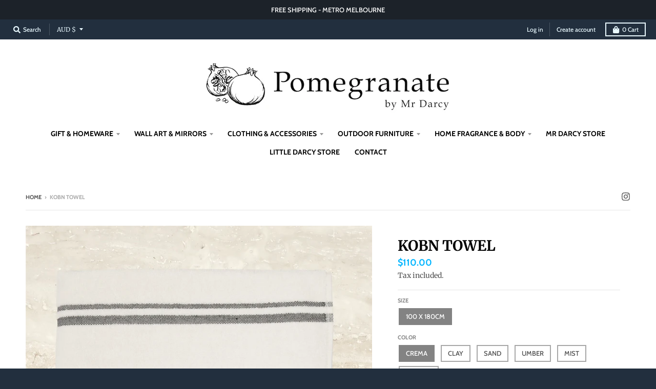

--- FILE ---
content_type: text/html; charset=utf-8
request_url: https://www.pomegranate.com.au/products/clay-bath-towel-by-kobn
body_size: 42489
content:
<!doctype html>
<!--[if IE 8]><html class="no-js lt-ie9" lang="en"> <![endif]-->
<!--[if IE 9 ]><html class="ie9 no-js"> <![endif]-->
<!--[if (gt IE 9)|!(IE)]><!--> <html class="no-js" lang="en"> <!--<![endif]-->
<head>
  <meta charset="utf-8">
  <meta http-equiv="X-UA-Compatible" content="IE=edge,chrome=1">
  <link rel="canonical" href="https://www.pomegranate.com.au/products/clay-bath-towel-by-kobn">
  <meta name="viewport" content="width=device-width,initial-scale=1">
  <meta name="theme-color" content="#00b5ff">
  <link rel="preconnect" href="https://cdn.shopify.com" crossorigin>
  <link rel="preconnect" href="https://fonts.shopifycdn.com" crossorigin>
  <link rel="preconnect" href="https://monorail-edge.shopifysvc.com"><link rel="preload" href="//www.pomegranate.com.au/cdn/shop/t/15/assets/theme.scss.css?v=154720360152423289241759228385" as="style">
  <link rel="preload" as="font" href="//www.pomegranate.com.au/cdn/fonts/merriweather/merriweather_n4.349a72bc63b970a8b7f00dc33f5bda2ec52f79cc.woff2?h1=cG9tZWdyYW5hdGUuY29tLmF1&h2=cG9tZWdyYW5hdGUtY29tLWF1LmFjY291bnQubXlzaG9waWZ5LmNvbQ&hmac=a4edd1e1fb95c6b6077fb693619a8e141a8b523d7c7484bce4af293de485e11a" type="font/woff2" crossorigin><link rel="preload" as="font" href="//www.pomegranate.com.au/cdn/fonts/merriweather/merriweather_n7.19270b7a7a551caaabc4ca9d96160fde1ff78390.woff2?h1=cG9tZWdyYW5hdGUuY29tLmF1&h2=cG9tZWdyYW5hdGUtY29tLWF1LmFjY291bnQubXlzaG9waWZ5LmNvbQ&hmac=fd223c913cd417482c939a79d182d7d4a18adc3135442a0a3cfdadd363c8f69f" type="font/woff2" crossorigin><link rel="preload" as="font" href="//www.pomegranate.com.au/cdn/fonts/merriweather/merriweather_n7.19270b7a7a551caaabc4ca9d96160fde1ff78390.woff2?h1=cG9tZWdyYW5hdGUuY29tLmF1&h2=cG9tZWdyYW5hdGUtY29tLWF1LmFjY291bnQubXlzaG9waWZ5LmNvbQ&hmac=fd223c913cd417482c939a79d182d7d4a18adc3135442a0a3cfdadd363c8f69f" type="font/woff2" crossorigin>
  <link rel="preload" as="font" href="//www.pomegranate.com.au/cdn/fonts/cabin/cabin_n5.0250ac238cfbbff14d3c16fcc89f227ca95d5c6f.woff2?h1=cG9tZWdyYW5hdGUuY29tLmF1&h2=cG9tZWdyYW5hdGUtY29tLWF1LmFjY291bnQubXlzaG9waWZ5LmNvbQ&hmac=c42680d4c170d380504c8c61fabc61276edf965b8dc56095a8a851cfa1e85e43" type="font/woff2" crossorigin>
  <link rel="preload" href="//www.pomegranate.com.au/cdn/shop/t/15/assets/vendor.js?v=33026045185135723151633341392" as="script">
  <link rel="preload" href="//www.pomegranate.com.au/cdn/shop/t/15/assets/theme.js?v=120581149167770416661633341388" as="script">
  <link rel="preload" href="//www.pomegranate.com.au/cdn/shop/t/15/assets/lazysizes.js?v=145828492262940875591633341387" as="script">

  <style>
    @font-face {
  font-family: Merriweather;
  font-weight: 400;
  font-style: normal;
  font-display: swap;
  src: url("//www.pomegranate.com.au/cdn/fonts/merriweather/merriweather_n4.349a72bc63b970a8b7f00dc33f5bda2ec52f79cc.woff2?h1=cG9tZWdyYW5hdGUuY29tLmF1&h2=cG9tZWdyYW5hdGUtY29tLWF1LmFjY291bnQubXlzaG9waWZ5LmNvbQ&hmac=a4edd1e1fb95c6b6077fb693619a8e141a8b523d7c7484bce4af293de485e11a") format("woff2"),
       url("//www.pomegranate.com.au/cdn/fonts/merriweather/merriweather_n4.5a396c75a89c25b516c9d3cb026490795288d821.woff?h1=cG9tZWdyYW5hdGUuY29tLmF1&h2=cG9tZWdyYW5hdGUtY29tLWF1LmFjY291bnQubXlzaG9waWZ5LmNvbQ&hmac=f63dadbfbf43fb59be4c63c0c7c5b26bc428ac75a27aebac5cfd51cb44a6871d") format("woff");
}

@font-face {
  font-family: Merriweather;
  font-weight: 700;
  font-style: normal;
  font-display: swap;
  src: url("//www.pomegranate.com.au/cdn/fonts/merriweather/merriweather_n7.19270b7a7a551caaabc4ca9d96160fde1ff78390.woff2?h1=cG9tZWdyYW5hdGUuY29tLmF1&h2=cG9tZWdyYW5hdGUtY29tLWF1LmFjY291bnQubXlzaG9waWZ5LmNvbQ&hmac=fd223c913cd417482c939a79d182d7d4a18adc3135442a0a3cfdadd363c8f69f") format("woff2"),
       url("//www.pomegranate.com.au/cdn/fonts/merriweather/merriweather_n7.cd38b457ece1a89976a4da2d642ece091dc8235f.woff?h1=cG9tZWdyYW5hdGUuY29tLmF1&h2=cG9tZWdyYW5hdGUtY29tLWF1LmFjY291bnQubXlzaG9waWZ5LmNvbQ&hmac=27467dfa2a6f4b142edbb4ac997fe1eee2333254289c3341519099d53d04260a") format("woff");
}

@font-face {
  font-family: Merriweather;
  font-weight: 400;
  font-style: italic;
  font-display: swap;
  src: url("//www.pomegranate.com.au/cdn/fonts/merriweather/merriweather_i4.f5b9cf70acd5cd4d838a0ca60bf8178b62cb1301.woff2?h1=cG9tZWdyYW5hdGUuY29tLmF1&h2=cG9tZWdyYW5hdGUtY29tLWF1LmFjY291bnQubXlzaG9waWZ5LmNvbQ&hmac=921bfa9d46b0be008fafef3f86fe317e3b3b7dda117b17753821208240644712") format("woff2"),
       url("//www.pomegranate.com.au/cdn/fonts/merriweather/merriweather_i4.946cfa27ccfc2ba1850f3e8d4115a49e1be34578.woff?h1=cG9tZWdyYW5hdGUuY29tLmF1&h2=cG9tZWdyYW5hdGUtY29tLWF1LmFjY291bnQubXlzaG9waWZ5LmNvbQ&hmac=ac9cde5c408c075ead2e19d2115dcfa05546c262335c690a05fe3af2cc81c01b") format("woff");
}

@font-face {
  font-family: Merriweather;
  font-weight: 700;
  font-style: italic;
  font-display: swap;
  src: url("//www.pomegranate.com.au/cdn/fonts/merriweather/merriweather_i7.f0c0f7ed3a3954dab58b704b14a01616fb5b0c9b.woff2?h1=cG9tZWdyYW5hdGUuY29tLmF1&h2=cG9tZWdyYW5hdGUtY29tLWF1LmFjY291bnQubXlzaG9waWZ5LmNvbQ&hmac=b206ff736ea691c6d37bf5402a4354b5e994346fd9e88901e19d2a5a7d24180d") format("woff2"),
       url("//www.pomegranate.com.au/cdn/fonts/merriweather/merriweather_i7.0563ab59ca3ecf64e1fcde02f520f39dcec40efd.woff?h1=cG9tZWdyYW5hdGUuY29tLmF1&h2=cG9tZWdyYW5hdGUtY29tLWF1LmFjY291bnQubXlzaG9waWZ5LmNvbQ&hmac=0b8a3731914ecc289f325bfe2afdebda903558d73c182a666bceb5987951b90e") format("woff");
}

@font-face {
  font-family: Merriweather;
  font-weight: 700;
  font-style: normal;
  font-display: swap;
  src: url("//www.pomegranate.com.au/cdn/fonts/merriweather/merriweather_n7.19270b7a7a551caaabc4ca9d96160fde1ff78390.woff2?h1=cG9tZWdyYW5hdGUuY29tLmF1&h2=cG9tZWdyYW5hdGUtY29tLWF1LmFjY291bnQubXlzaG9waWZ5LmNvbQ&hmac=fd223c913cd417482c939a79d182d7d4a18adc3135442a0a3cfdadd363c8f69f") format("woff2"),
       url("//www.pomegranate.com.au/cdn/fonts/merriweather/merriweather_n7.cd38b457ece1a89976a4da2d642ece091dc8235f.woff?h1=cG9tZWdyYW5hdGUuY29tLmF1&h2=cG9tZWdyYW5hdGUtY29tLWF1LmFjY291bnQubXlzaG9waWZ5LmNvbQ&hmac=27467dfa2a6f4b142edbb4ac997fe1eee2333254289c3341519099d53d04260a") format("woff");
}

@font-face {
  font-family: Cabin;
  font-weight: 500;
  font-style: normal;
  font-display: swap;
  src: url("//www.pomegranate.com.au/cdn/fonts/cabin/cabin_n5.0250ac238cfbbff14d3c16fcc89f227ca95d5c6f.woff2?h1=cG9tZWdyYW5hdGUuY29tLmF1&h2=cG9tZWdyYW5hdGUtY29tLWF1LmFjY291bnQubXlzaG9waWZ5LmNvbQ&hmac=c42680d4c170d380504c8c61fabc61276edf965b8dc56095a8a851cfa1e85e43") format("woff2"),
       url("//www.pomegranate.com.au/cdn/fonts/cabin/cabin_n5.46470cf25a90d766aece73a31a42bfd8ef7a470b.woff?h1=cG9tZWdyYW5hdGUuY29tLmF1&h2=cG9tZWdyYW5hdGUtY29tLWF1LmFjY291bnQubXlzaG9waWZ5LmNvbQ&hmac=88a8a0e790425ca9bdf52dc53e534424726f0859845b1b38eb4edd72d3fa8324") format("woff");
}

@font-face {
  font-family: Cabin;
  font-weight: 700;
  font-style: normal;
  font-display: swap;
  src: url("//www.pomegranate.com.au/cdn/fonts/cabin/cabin_n7.255204a342bfdbc9ae2017bd4e6a90f8dbb2f561.woff2?h1=cG9tZWdyYW5hdGUuY29tLmF1&h2=cG9tZWdyYW5hdGUtY29tLWF1LmFjY291bnQubXlzaG9waWZ5LmNvbQ&hmac=7616db902a4529bf6bf7285712fa0369b37e0ded153dc0ed3301ed546236745c") format("woff2"),
       url("//www.pomegranate.com.au/cdn/fonts/cabin/cabin_n7.e2afa22a0d0f4b64da3569c990897429d40ff5c0.woff?h1=cG9tZWdyYW5hdGUuY29tLmF1&h2=cG9tZWdyYW5hdGUtY29tLWF1LmFjY291bnQubXlzaG9waWZ5LmNvbQ&hmac=3cf1dcfe9b095a49493a33c06d2b8016fe06bdaeb394bbb3f94fc5de737183d9") format("woff");
}

</style><title>
    Kobn Towel &ndash; pomegranate.com.au
  </title><meta name="description" content="The towel that will change your life. Suitable for bathroom, pool or beach, these towels are super soft and absorbent, yet lightweight for quick drying. Terry fabric on face and plain turkish cotton weave reverse framed by raw fringe detail on each end. Designed in Australia. Made in Turkey. 96% BCI Cotton &amp;amp; 4% Pol"><meta property="og:site_name" content="pomegranate.com.au">
<meta property="og:url" content="https://www.pomegranate.com.au/products/clay-bath-towel-by-kobn">
<meta property="og:title" content="Kobn Towel">
<meta property="og:type" content="product">
<meta property="og:description" content="The towel that will change your life. Suitable for bathroom, pool or beach, these towels are super soft and absorbent, yet lightweight for quick drying. Terry fabric on face and plain turkish cotton weave reverse framed by raw fringe detail on each end. Designed in Australia. Made in Turkey. 96% BCI Cotton &amp;amp; 4% Pol"><meta property="product:availability" content="instock">
  <meta property="product:price:amount" content="110.00">
  <meta property="product:price:currency" content="AUD"><meta property="og:image" content="http://www.pomegranate.com.au/cdn/shop/products/image_16986430-065d-4cbe-8c7e-fb00e94f806d_1200x1200.jpg?v=1669680354">
      <meta property="og:image:secure_url" content="https://www.pomegranate.com.au/cdn/shop/products/image_16986430-065d-4cbe-8c7e-fb00e94f806d_1200x1200.jpg?v=1669680354">
      <meta property="og:image:width" content="1079">
      <meta property="og:image:height" content="1079"><meta property="og:image" content="http://www.pomegranate.com.au/cdn/shop/products/image_4032a07b-f180-4f66-ad5c-de4238f3d34c_1200x1200.jpg?v=1669680354">
      <meta property="og:image:secure_url" content="https://www.pomegranate.com.au/cdn/shop/products/image_4032a07b-f180-4f66-ad5c-de4238f3d34c_1200x1200.jpg?v=1669680354">
      <meta property="og:image:width" content="1200">
      <meta property="og:image:height" content="1200"><meta property="og:image" content="http://www.pomegranate.com.au/cdn/shop/products/image_dc072894-dd27-45ce-8427-9421130ebe27_1200x1200.jpg?v=1669680354">
      <meta property="og:image:secure_url" content="https://www.pomegranate.com.au/cdn/shop/products/image_dc072894-dd27-45ce-8427-9421130ebe27_1200x1200.jpg?v=1669680354">
      <meta property="og:image:width" content="1200">
      <meta property="og:image:height" content="1200"><meta name="twitter:site" content="@">
<meta name="twitter:card" content="summary_large_image">
<meta name="twitter:title" content="Kobn Towel">
<meta name="twitter:description" content="The towel that will change your life. Suitable for bathroom, pool or beach, these towels are super soft and absorbent, yet lightweight for quick drying. Terry fabric on face and plain turkish cotton weave reverse framed by raw fringe detail on each end. Designed in Australia. Made in Turkey. 96% BCI Cotton &amp;amp; 4% Pol">
<style>
  :root {
    --color-body-text: #4f4f4f;
    --color-body: #ffffff;
    --color-bg: #ffffff;
  }
</style>
<link href="//www.pomegranate.com.au/cdn/shop/t/15/assets/theme.scss.css?v=154720360152423289241759228385" rel="stylesheet" type="text/css" media="all" /><script type="text/javascript">
    window.lazySizesConfig = window.lazySizesConfig || {};
    window.lazySizesConfig.loadMode = 1;
  </script>
  <!--[if (gt IE 9)|!(IE)]><!--><script src="//www.pomegranate.com.au/cdn/shop/t/15/assets/lazysizes.js?v=145828492262940875591633341387" async="async"></script><!--<![endif]-->
  <!--[if lte IE 9]><script src="//www.pomegranate.com.au/cdn/shop/t/15/assets/lazysizes.js?v=145828492262940875591633341387"></script><![endif]--><script>
    window.StyleHatch = window.StyleHatch || {};
    StyleHatch.Strings = {
      instagramAddToken: "Add your Instagram access token.",
      instagramInvalidToken: "The Instagram access token is invalid. Check to make sure you added the complete token.",
      instagramRateLimitToken: "Your store is currently over Instagram\u0026#39;s rate limit. Contact Style Hatch support for details.",
      addToCart: "Add to Cart",
      preOrder: "Pre-Order",
      soldOut: "Sold Out",
      addressError: "Error looking up that address",
      addressNoResults: "No results for that address",
      addressQueryLimit: "You have exceeded the Google API usage limit. Consider upgrading to a \u003ca href=\"https:\/\/developers.google.com\/maps\/premium\/usage-limits\"\u003ePremium Plan\u003c\/a\u003e.",
      authError: "There was a problem authenticating your Google Maps account.",
      agreeNotice: "You must agree with the terms and conditions of sales to check out.",
      unitPrice: "Unit price",
      unitPriceSeparator: "per"
    }
    window.theme = window.theme || {};
    window.theme.info = { name: "District" };
    StyleHatch.currencyFormat = "${{amount}}";
    StyleHatch.ajaxCartEnable = true;
    StyleHatch.cartData = {"note":null,"attributes":{},"original_total_price":0,"total_price":0,"total_discount":0,"total_weight":0.0,"item_count":0,"items":[],"requires_shipping":false,"currency":"AUD","items_subtotal_price":0,"cart_level_discount_applications":[],"checkout_charge_amount":0};
    StyleHatch.routes = {
      root_url: '/',
      account_url: '/account',
      account_login_url: 'https://www.pomegranate.com.au/customer_authentication/redirect?locale=en&region_country=AU',
      account_logout_url: '/account/logout',
      account_recover_url: '/account/recover',
      account_register_url: 'https://shopify.com/9620932/account?locale=en',
      account_addresses_url: '/account/addresses',
      collections_url: '/collections',
      all_products_collection_url: '/collections/all',
      search_url: '/search',
      cart_url: '/cart',
      cart_add_url: '/cart/add',
      cart_change_url: '/cart/change',
      cart_clear_url: '/cart/clear',
      product_recommendations_url: '/recommendations/products'
    };
    // Post defer
    window.addEventListener('DOMContentLoaded', function() {
      (function( $ ) {})(jq223);
    });
    document.documentElement.className = document.documentElement.className.replace('no-js', 'js');
  </script>
  <!--[if (gt IE 9)|!(IE)]><!--><script src="//www.pomegranate.com.au/cdn/shop/t/15/assets/vendor.js?v=33026045185135723151633341392" defer="defer"></script><!--<![endif]-->
  <!--[if lte IE 9]><script src="//www.pomegranate.com.au/cdn/shop/t/15/assets/vendor.js?v=33026045185135723151633341392"></script><![endif]-->
  <!--[if (gt IE 9)|!(IE)]><!--><script src="//www.pomegranate.com.au/cdn/shop/t/15/assets/theme.js?v=120581149167770416661633341388" defer="defer"></script><!--<![endif]-->
  <!--[if lte IE 9]><script src="//www.pomegranate.com.au/cdn/shop/t/15/assets/theme.js?v=120581149167770416661633341388"></script><![endif]-->
  <script>window.performance && window.performance.mark && window.performance.mark('shopify.content_for_header.start');</script><meta name="google-site-verification" content="95yYm7gGBbAfyPjvpssdrfU8lgiBhZovvyaSWaALHlk">
<meta id="shopify-digital-wallet" name="shopify-digital-wallet" content="/9620932/digital_wallets/dialog">
<meta name="shopify-checkout-api-token" content="b647071c4d640d7be0639d0ed2e6b33b">
<meta id="in-context-paypal-metadata" data-shop-id="9620932" data-venmo-supported="false" data-environment="production" data-locale="en_US" data-paypal-v4="true" data-currency="AUD">
<link rel="alternate" type="application/json+oembed" href="https://www.pomegranate.com.au/products/clay-bath-towel-by-kobn.oembed">
<script async="async" src="/checkouts/internal/preloads.js?locale=en-AU"></script>
<link rel="preconnect" href="https://shop.app" crossorigin="anonymous">
<script async="async" src="https://shop.app/checkouts/internal/preloads.js?locale=en-AU&shop_id=9620932" crossorigin="anonymous"></script>
<script id="apple-pay-shop-capabilities" type="application/json">{"shopId":9620932,"countryCode":"AU","currencyCode":"AUD","merchantCapabilities":["supports3DS"],"merchantId":"gid:\/\/shopify\/Shop\/9620932","merchantName":"pomegranate.com.au","requiredBillingContactFields":["postalAddress","email","phone"],"requiredShippingContactFields":["postalAddress","email","phone"],"shippingType":"shipping","supportedNetworks":["visa","masterCard","amex","jcb"],"total":{"type":"pending","label":"pomegranate.com.au","amount":"1.00"},"shopifyPaymentsEnabled":true,"supportsSubscriptions":true}</script>
<script id="shopify-features" type="application/json">{"accessToken":"b647071c4d640d7be0639d0ed2e6b33b","betas":["rich-media-storefront-analytics"],"domain":"www.pomegranate.com.au","predictiveSearch":true,"shopId":9620932,"locale":"en"}</script>
<script>var Shopify = Shopify || {};
Shopify.shop = "pomegranate-com-au.myshopify.com";
Shopify.locale = "en";
Shopify.currency = {"active":"AUD","rate":"1.0"};
Shopify.country = "AU";
Shopify.theme = {"name":"District","id":127391105190,"schema_name":"District","schema_version":"3.10.2","theme_store_id":735,"role":"main"};
Shopify.theme.handle = "null";
Shopify.theme.style = {"id":null,"handle":null};
Shopify.cdnHost = "www.pomegranate.com.au/cdn";
Shopify.routes = Shopify.routes || {};
Shopify.routes.root = "/";</script>
<script type="module">!function(o){(o.Shopify=o.Shopify||{}).modules=!0}(window);</script>
<script>!function(o){function n(){var o=[];function n(){o.push(Array.prototype.slice.apply(arguments))}return n.q=o,n}var t=o.Shopify=o.Shopify||{};t.loadFeatures=n(),t.autoloadFeatures=n()}(window);</script>
<script>
  window.ShopifyPay = window.ShopifyPay || {};
  window.ShopifyPay.apiHost = "shop.app\/pay";
  window.ShopifyPay.redirectState = null;
</script>
<script id="shop-js-analytics" type="application/json">{"pageType":"product"}</script>
<script defer="defer" async type="module" src="//www.pomegranate.com.au/cdn/shopifycloud/shop-js/modules/v2/client.init-shop-cart-sync_Bc8-qrdt.en.esm.js"></script>
<script defer="defer" async type="module" src="//www.pomegranate.com.au/cdn/shopifycloud/shop-js/modules/v2/chunk.common_CmNk3qlo.esm.js"></script>
<script type="module">
  await import("//www.pomegranate.com.au/cdn/shopifycloud/shop-js/modules/v2/client.init-shop-cart-sync_Bc8-qrdt.en.esm.js");
await import("//www.pomegranate.com.au/cdn/shopifycloud/shop-js/modules/v2/chunk.common_CmNk3qlo.esm.js");

  window.Shopify.SignInWithShop?.initShopCartSync?.({"fedCMEnabled":true,"windoidEnabled":true});

</script>
<script>
  window.Shopify = window.Shopify || {};
  if (!window.Shopify.featureAssets) window.Shopify.featureAssets = {};
  window.Shopify.featureAssets['shop-js'] = {"shop-cart-sync":["modules/v2/client.shop-cart-sync_DOpY4EW0.en.esm.js","modules/v2/chunk.common_CmNk3qlo.esm.js"],"shop-button":["modules/v2/client.shop-button_CI-s0xGZ.en.esm.js","modules/v2/chunk.common_CmNk3qlo.esm.js"],"init-fed-cm":["modules/v2/client.init-fed-cm_D2vsy40D.en.esm.js","modules/v2/chunk.common_CmNk3qlo.esm.js"],"init-windoid":["modules/v2/client.init-windoid_CXNAd0Cm.en.esm.js","modules/v2/chunk.common_CmNk3qlo.esm.js"],"shop-toast-manager":["modules/v2/client.shop-toast-manager_Cx0C6may.en.esm.js","modules/v2/chunk.common_CmNk3qlo.esm.js"],"shop-cash-offers":["modules/v2/client.shop-cash-offers_CL9Nay2h.en.esm.js","modules/v2/chunk.common_CmNk3qlo.esm.js","modules/v2/chunk.modal_CvhjeixQ.esm.js"],"avatar":["modules/v2/client.avatar_BTnouDA3.en.esm.js"],"init-shop-email-lookup-coordinator":["modules/v2/client.init-shop-email-lookup-coordinator_B9mmbKi4.en.esm.js","modules/v2/chunk.common_CmNk3qlo.esm.js"],"init-shop-cart-sync":["modules/v2/client.init-shop-cart-sync_Bc8-qrdt.en.esm.js","modules/v2/chunk.common_CmNk3qlo.esm.js"],"pay-button":["modules/v2/client.pay-button_Bhm3077V.en.esm.js","modules/v2/chunk.common_CmNk3qlo.esm.js"],"init-customer-accounts-sign-up":["modules/v2/client.init-customer-accounts-sign-up_C7zhr03q.en.esm.js","modules/v2/client.shop-login-button_BbMx65lK.en.esm.js","modules/v2/chunk.common_CmNk3qlo.esm.js","modules/v2/chunk.modal_CvhjeixQ.esm.js"],"init-shop-for-new-customer-accounts":["modules/v2/client.init-shop-for-new-customer-accounts_rLbLSDTe.en.esm.js","modules/v2/client.shop-login-button_BbMx65lK.en.esm.js","modules/v2/chunk.common_CmNk3qlo.esm.js","modules/v2/chunk.modal_CvhjeixQ.esm.js"],"checkout-modal":["modules/v2/client.checkout-modal_Fp9GouFF.en.esm.js","modules/v2/chunk.common_CmNk3qlo.esm.js","modules/v2/chunk.modal_CvhjeixQ.esm.js"],"init-customer-accounts":["modules/v2/client.init-customer-accounts_DkVf8Jdu.en.esm.js","modules/v2/client.shop-login-button_BbMx65lK.en.esm.js","modules/v2/chunk.common_CmNk3qlo.esm.js","modules/v2/chunk.modal_CvhjeixQ.esm.js"],"shop-login-button":["modules/v2/client.shop-login-button_BbMx65lK.en.esm.js","modules/v2/chunk.common_CmNk3qlo.esm.js","modules/v2/chunk.modal_CvhjeixQ.esm.js"],"shop-login":["modules/v2/client.shop-login_B9KWmZaW.en.esm.js","modules/v2/chunk.common_CmNk3qlo.esm.js","modules/v2/chunk.modal_CvhjeixQ.esm.js"],"shop-follow-button":["modules/v2/client.shop-follow-button_B-omSWeu.en.esm.js","modules/v2/chunk.common_CmNk3qlo.esm.js","modules/v2/chunk.modal_CvhjeixQ.esm.js"],"lead-capture":["modules/v2/client.lead-capture_DZQFWrYz.en.esm.js","modules/v2/chunk.common_CmNk3qlo.esm.js","modules/v2/chunk.modal_CvhjeixQ.esm.js"],"payment-terms":["modules/v2/client.payment-terms_Bl_bs7GP.en.esm.js","modules/v2/chunk.common_CmNk3qlo.esm.js","modules/v2/chunk.modal_CvhjeixQ.esm.js"]};
</script>
<script id="__st">var __st={"a":9620932,"offset":39600,"reqid":"c59a866e-51dc-4dc8-aa47-52b851c6be41-1762065904","pageurl":"www.pomegranate.com.au\/products\/clay-bath-towel-by-kobn","u":"7f53db59f4d4","p":"product","rtyp":"product","rid":4330269769803};</script>
<script>window.ShopifyPaypalV4VisibilityTracking = true;</script>
<script id="captcha-bootstrap">!function(){'use strict';const t='contact',e='account',n='new_comment',o=[[t,t],['blogs',n],['comments',n],[t,'customer']],c=[[e,'customer_login'],[e,'guest_login'],[e,'recover_customer_password'],[e,'create_customer']],r=t=>t.map((([t,e])=>`form[action*='/${t}']:not([data-nocaptcha='true']) input[name='form_type'][value='${e}']`)).join(','),a=t=>()=>t?[...document.querySelectorAll(t)].map((t=>t.form)):[];function s(){const t=[...o],e=r(t);return a(e)}const i='password',u='form_key',d=['recaptcha-v3-token','g-recaptcha-response','h-captcha-response',i],f=()=>{try{return window.sessionStorage}catch{return}},m='__shopify_v',_=t=>t.elements[u];function p(t,e,n=!1){try{const o=window.sessionStorage,c=JSON.parse(o.getItem(e)),{data:r}=function(t){const{data:e,action:n}=t;return t[m]||n?{data:e,action:n}:{data:t,action:n}}(c);for(const[e,n]of Object.entries(r))t.elements[e]&&(t.elements[e].value=n);n&&o.removeItem(e)}catch(o){console.error('form repopulation failed',{error:o})}}const l='form_type',E='cptcha';function T(t){t.dataset[E]=!0}const w=window,h=w.document,L='Shopify',v='ce_forms',y='captcha';let A=!1;((t,e)=>{const n=(g='f06e6c50-85a8-45c8-87d0-21a2b65856fe',I='https://cdn.shopify.com/shopifycloud/storefront-forms-hcaptcha/ce_storefront_forms_captcha_hcaptcha.v1.5.2.iife.js',D={infoText:'Protected by hCaptcha',privacyText:'Privacy',termsText:'Terms'},(t,e,n)=>{const o=w[L][v],c=o.bindForm;if(c)return c(t,g,e,D).then(n);var r;o.q.push([[t,g,e,D],n]),r=I,A||(h.body.append(Object.assign(h.createElement('script'),{id:'captcha-provider',async:!0,src:r})),A=!0)});var g,I,D;w[L]=w[L]||{},w[L][v]=w[L][v]||{},w[L][v].q=[],w[L][y]=w[L][y]||{},w[L][y].protect=function(t,e){n(t,void 0,e),T(t)},Object.freeze(w[L][y]),function(t,e,n,w,h,L){const[v,y,A,g]=function(t,e,n){const i=e?o:[],u=t?c:[],d=[...i,...u],f=r(d),m=r(i),_=r(d.filter((([t,e])=>n.includes(e))));return[a(f),a(m),a(_),s()]}(w,h,L),I=t=>{const e=t.target;return e instanceof HTMLFormElement?e:e&&e.form},D=t=>v().includes(t);t.addEventListener('submit',(t=>{const e=I(t);if(!e)return;const n=D(e)&&!e.dataset.hcaptchaBound&&!e.dataset.recaptchaBound,o=_(e),c=g().includes(e)&&(!o||!o.value);(n||c)&&t.preventDefault(),c&&!n&&(function(t){try{if(!f())return;!function(t){const e=f();if(!e)return;const n=_(t);if(!n)return;const o=n.value;o&&e.removeItem(o)}(t);const e=Array.from(Array(32),(()=>Math.random().toString(36)[2])).join('');!function(t,e){_(t)||t.append(Object.assign(document.createElement('input'),{type:'hidden',name:u})),t.elements[u].value=e}(t,e),function(t,e){const n=f();if(!n)return;const o=[...t.querySelectorAll(`input[type='${i}']`)].map((({name:t})=>t)),c=[...d,...o],r={};for(const[a,s]of new FormData(t).entries())c.includes(a)||(r[a]=s);n.setItem(e,JSON.stringify({[m]:1,action:t.action,data:r}))}(t,e)}catch(e){console.error('failed to persist form',e)}}(e),e.submit())}));const S=(t,e)=>{t&&!t.dataset[E]&&(n(t,e.some((e=>e===t))),T(t))};for(const o of['focusin','change'])t.addEventListener(o,(t=>{const e=I(t);D(e)&&S(e,y())}));const B=e.get('form_key'),M=e.get(l),P=B&&M;t.addEventListener('DOMContentLoaded',(()=>{const t=y();if(P)for(const e of t)e.elements[l].value===M&&p(e,B);[...new Set([...A(),...v().filter((t=>'true'===t.dataset.shopifyCaptcha))])].forEach((e=>S(e,t)))}))}(h,new URLSearchParams(w.location.search),n,t,e,['guest_login'])})(!0,!0)}();</script>
<script integrity="sha256-52AcMU7V7pcBOXWImdc/TAGTFKeNjmkeM1Pvks/DTgc=" data-source-attribution="shopify.loadfeatures" defer="defer" src="//www.pomegranate.com.au/cdn/shopifycloud/storefront/assets/storefront/load_feature-81c60534.js" crossorigin="anonymous"></script>
<script crossorigin="anonymous" defer="defer" src="//www.pomegranate.com.au/cdn/shopifycloud/storefront/assets/shopify_pay/storefront-65b4c6d7.js?v=20250812"></script>
<script data-source-attribution="shopify.dynamic_checkout.dynamic.init">var Shopify=Shopify||{};Shopify.PaymentButton=Shopify.PaymentButton||{isStorefrontPortableWallets:!0,init:function(){window.Shopify.PaymentButton.init=function(){};var t=document.createElement("script");t.src="https://www.pomegranate.com.au/cdn/shopifycloud/portable-wallets/latest/portable-wallets.en.js",t.type="module",document.head.appendChild(t)}};
</script>
<script data-source-attribution="shopify.dynamic_checkout.buyer_consent">
  function portableWalletsHideBuyerConsent(e){var t=document.getElementById("shopify-buyer-consent"),n=document.getElementById("shopify-subscription-policy-button");t&&n&&(t.classList.add("hidden"),t.setAttribute("aria-hidden","true"),n.removeEventListener("click",e))}function portableWalletsShowBuyerConsent(e){var t=document.getElementById("shopify-buyer-consent"),n=document.getElementById("shopify-subscription-policy-button");t&&n&&(t.classList.remove("hidden"),t.removeAttribute("aria-hidden"),n.addEventListener("click",e))}window.Shopify?.PaymentButton&&(window.Shopify.PaymentButton.hideBuyerConsent=portableWalletsHideBuyerConsent,window.Shopify.PaymentButton.showBuyerConsent=portableWalletsShowBuyerConsent);
</script>
<script>
  function portableWalletsCleanup(e){e&&e.src&&console.error("Failed to load portable wallets script "+e.src);var t=document.querySelectorAll("shopify-accelerated-checkout .shopify-payment-button__skeleton, shopify-accelerated-checkout-cart .wallet-cart-button__skeleton"),e=document.getElementById("shopify-buyer-consent");for(let e=0;e<t.length;e++)t[e].remove();e&&e.remove()}function portableWalletsNotLoadedAsModule(e){e instanceof ErrorEvent&&"string"==typeof e.message&&e.message.includes("import.meta")&&"string"==typeof e.filename&&e.filename.includes("portable-wallets")&&(window.removeEventListener("error",portableWalletsNotLoadedAsModule),window.Shopify.PaymentButton.failedToLoad=e,"loading"===document.readyState?document.addEventListener("DOMContentLoaded",window.Shopify.PaymentButton.init):window.Shopify.PaymentButton.init())}window.addEventListener("error",portableWalletsNotLoadedAsModule);
</script>

<script type="module" src="https://www.pomegranate.com.au/cdn/shopifycloud/portable-wallets/latest/portable-wallets.en.js" onError="portableWalletsCleanup(this)" crossorigin="anonymous"></script>
<script nomodule>
  document.addEventListener("DOMContentLoaded", portableWalletsCleanup);
</script>

<link id="shopify-accelerated-checkout-styles" rel="stylesheet" media="screen" href="https://www.pomegranate.com.au/cdn/shopifycloud/portable-wallets/latest/accelerated-checkout-backwards-compat.css" crossorigin="anonymous">
<style id="shopify-accelerated-checkout-cart">
        #shopify-buyer-consent {
  margin-top: 1em;
  display: inline-block;
  width: 100%;
}

#shopify-buyer-consent.hidden {
  display: none;
}

#shopify-subscription-policy-button {
  background: none;
  border: none;
  padding: 0;
  text-decoration: underline;
  font-size: inherit;
  cursor: pointer;
}

#shopify-subscription-policy-button::before {
  box-shadow: none;
}

      </style>

<script>window.performance && window.performance.mark && window.performance.mark('shopify.content_for_header.end');</script>
<script src="https://cdn.shopify.com/extensions/5313ee19-41a6-442a-ac5c-2633c69add39/forms-2269/assets/shopify-forms-loader.js" type="text/javascript" defer="defer"></script>
<link href="https://monorail-edge.shopifysvc.com" rel="dns-prefetch">
<script>(function(){if ("sendBeacon" in navigator && "performance" in window) {try {var session_token_from_headers = performance.getEntriesByType('navigation')[0].serverTiming.find(x => x.name == '_s').description;} catch {var session_token_from_headers = undefined;}var session_cookie_matches = document.cookie.match(/_shopify_s=([^;]*)/);var session_token_from_cookie = session_cookie_matches && session_cookie_matches.length === 2 ? session_cookie_matches[1] : "";var session_token = session_token_from_headers || session_token_from_cookie || "";function handle_abandonment_event(e) {var entries = performance.getEntries().filter(function(entry) {return /monorail-edge.shopifysvc.com/.test(entry.name);});if (!window.abandonment_tracked && entries.length === 0) {window.abandonment_tracked = true;var currentMs = Date.now();var navigation_start = performance.timing.navigationStart;var payload = {shop_id: 9620932,url: window.location.href,navigation_start,duration: currentMs - navigation_start,session_token,page_type: "product"};window.navigator.sendBeacon("https://monorail-edge.shopifysvc.com/v1/produce", JSON.stringify({schema_id: "online_store_buyer_site_abandonment/1.1",payload: payload,metadata: {event_created_at_ms: currentMs,event_sent_at_ms: currentMs}}));}}window.addEventListener('pagehide', handle_abandonment_event);}}());</script>
<script id="web-pixels-manager-setup">(function e(e,d,r,n,o){if(void 0===o&&(o={}),!Boolean(null===(a=null===(i=window.Shopify)||void 0===i?void 0:i.analytics)||void 0===a?void 0:a.replayQueue)){var i,a;window.Shopify=window.Shopify||{};var t=window.Shopify;t.analytics=t.analytics||{};var s=t.analytics;s.replayQueue=[],s.publish=function(e,d,r){return s.replayQueue.push([e,d,r]),!0};try{self.performance.mark("wpm:start")}catch(e){}var l=function(){var e={modern:/Edge?\/(1{2}[4-9]|1[2-9]\d|[2-9]\d{2}|\d{4,})\.\d+(\.\d+|)|Firefox\/(1{2}[4-9]|1[2-9]\d|[2-9]\d{2}|\d{4,})\.\d+(\.\d+|)|Chrom(ium|e)\/(9{2}|\d{3,})\.\d+(\.\d+|)|(Maci|X1{2}).+ Version\/(15\.\d+|(1[6-9]|[2-9]\d|\d{3,})\.\d+)([,.]\d+|)( \(\w+\)|)( Mobile\/\w+|) Safari\/|Chrome.+OPR\/(9{2}|\d{3,})\.\d+\.\d+|(CPU[ +]OS|iPhone[ +]OS|CPU[ +]iPhone|CPU IPhone OS|CPU iPad OS)[ +]+(15[._]\d+|(1[6-9]|[2-9]\d|\d{3,})[._]\d+)([._]\d+|)|Android:?[ /-](13[3-9]|1[4-9]\d|[2-9]\d{2}|\d{4,})(\.\d+|)(\.\d+|)|Android.+Firefox\/(13[5-9]|1[4-9]\d|[2-9]\d{2}|\d{4,})\.\d+(\.\d+|)|Android.+Chrom(ium|e)\/(13[3-9]|1[4-9]\d|[2-9]\d{2}|\d{4,})\.\d+(\.\d+|)|SamsungBrowser\/([2-9]\d|\d{3,})\.\d+/,legacy:/Edge?\/(1[6-9]|[2-9]\d|\d{3,})\.\d+(\.\d+|)|Firefox\/(5[4-9]|[6-9]\d|\d{3,})\.\d+(\.\d+|)|Chrom(ium|e)\/(5[1-9]|[6-9]\d|\d{3,})\.\d+(\.\d+|)([\d.]+$|.*Safari\/(?![\d.]+ Edge\/[\d.]+$))|(Maci|X1{2}).+ Version\/(10\.\d+|(1[1-9]|[2-9]\d|\d{3,})\.\d+)([,.]\d+|)( \(\w+\)|)( Mobile\/\w+|) Safari\/|Chrome.+OPR\/(3[89]|[4-9]\d|\d{3,})\.\d+\.\d+|(CPU[ +]OS|iPhone[ +]OS|CPU[ +]iPhone|CPU IPhone OS|CPU iPad OS)[ +]+(10[._]\d+|(1[1-9]|[2-9]\d|\d{3,})[._]\d+)([._]\d+|)|Android:?[ /-](13[3-9]|1[4-9]\d|[2-9]\d{2}|\d{4,})(\.\d+|)(\.\d+|)|Mobile Safari.+OPR\/([89]\d|\d{3,})\.\d+\.\d+|Android.+Firefox\/(13[5-9]|1[4-9]\d|[2-9]\d{2}|\d{4,})\.\d+(\.\d+|)|Android.+Chrom(ium|e)\/(13[3-9]|1[4-9]\d|[2-9]\d{2}|\d{4,})\.\d+(\.\d+|)|Android.+(UC? ?Browser|UCWEB|U3)[ /]?(15\.([5-9]|\d{2,})|(1[6-9]|[2-9]\d|\d{3,})\.\d+)\.\d+|SamsungBrowser\/(5\.\d+|([6-9]|\d{2,})\.\d+)|Android.+MQ{2}Browser\/(14(\.(9|\d{2,})|)|(1[5-9]|[2-9]\d|\d{3,})(\.\d+|))(\.\d+|)|K[Aa][Ii]OS\/(3\.\d+|([4-9]|\d{2,})\.\d+)(\.\d+|)/},d=e.modern,r=e.legacy,n=navigator.userAgent;return n.match(d)?"modern":n.match(r)?"legacy":"unknown"}(),u="modern"===l?"modern":"legacy",c=(null!=n?n:{modern:"",legacy:""})[u],f=function(e){return[e.baseUrl,"/wpm","/b",e.hashVersion,"modern"===e.buildTarget?"m":"l",".js"].join("")}({baseUrl:d,hashVersion:r,buildTarget:u}),m=function(e){var d=e.version,r=e.bundleTarget,n=e.surface,o=e.pageUrl,i=e.monorailEndpoint;return{emit:function(e){var a=e.status,t=e.errorMsg,s=(new Date).getTime(),l=JSON.stringify({metadata:{event_sent_at_ms:s},events:[{schema_id:"web_pixels_manager_load/3.1",payload:{version:d,bundle_target:r,page_url:o,status:a,surface:n,error_msg:t},metadata:{event_created_at_ms:s}}]});if(!i)return console&&console.warn&&console.warn("[Web Pixels Manager] No Monorail endpoint provided, skipping logging."),!1;try{return self.navigator.sendBeacon.bind(self.navigator)(i,l)}catch(e){}var u=new XMLHttpRequest;try{return u.open("POST",i,!0),u.setRequestHeader("Content-Type","text/plain"),u.send(l),!0}catch(e){return console&&console.warn&&console.warn("[Web Pixels Manager] Got an unhandled error while logging to Monorail."),!1}}}}({version:r,bundleTarget:l,surface:e.surface,pageUrl:self.location.href,monorailEndpoint:e.monorailEndpoint});try{o.browserTarget=l,function(e){var d=e.src,r=e.async,n=void 0===r||r,o=e.onload,i=e.onerror,a=e.sri,t=e.scriptDataAttributes,s=void 0===t?{}:t,l=document.createElement("script"),u=document.querySelector("head"),c=document.querySelector("body");if(l.async=n,l.src=d,a&&(l.integrity=a,l.crossOrigin="anonymous"),s)for(var f in s)if(Object.prototype.hasOwnProperty.call(s,f))try{l.dataset[f]=s[f]}catch(e){}if(o&&l.addEventListener("load",o),i&&l.addEventListener("error",i),u)u.appendChild(l);else{if(!c)throw new Error("Did not find a head or body element to append the script");c.appendChild(l)}}({src:f,async:!0,onload:function(){if(!function(){var e,d;return Boolean(null===(d=null===(e=window.Shopify)||void 0===e?void 0:e.analytics)||void 0===d?void 0:d.initialized)}()){var d=window.webPixelsManager.init(e)||void 0;if(d){var r=window.Shopify.analytics;r.replayQueue.forEach((function(e){var r=e[0],n=e[1],o=e[2];d.publishCustomEvent(r,n,o)})),r.replayQueue=[],r.publish=d.publishCustomEvent,r.visitor=d.visitor,r.initialized=!0}}},onerror:function(){return m.emit({status:"failed",errorMsg:"".concat(f," has failed to load")})},sri:function(e){var d=/^sha384-[A-Za-z0-9+/=]+$/;return"string"==typeof e&&d.test(e)}(c)?c:"",scriptDataAttributes:o}),m.emit({status:"loading"})}catch(e){m.emit({status:"failed",errorMsg:(null==e?void 0:e.message)||"Unknown error"})}}})({shopId: 9620932,storefrontBaseUrl: "https://www.pomegranate.com.au",extensionsBaseUrl: "https://extensions.shopifycdn.com/cdn/shopifycloud/web-pixels-manager",monorailEndpoint: "https://monorail-edge.shopifysvc.com/unstable/produce_batch",surface: "storefront-renderer",enabledBetaFlags: ["2dca8a86"],webPixelsConfigList: [{"id":"710770854","configuration":"{\"config\":\"{\\\"pixel_id\\\":\\\"GT-TNH3NXQ\\\",\\\"target_country\\\":\\\"AU\\\",\\\"gtag_events\\\":[{\\\"type\\\":\\\"purchase\\\",\\\"action_label\\\":\\\"MC-N5EL0P50FS\\\"},{\\\"type\\\":\\\"page_view\\\",\\\"action_label\\\":\\\"MC-N5EL0P50FS\\\"},{\\\"type\\\":\\\"view_item\\\",\\\"action_label\\\":\\\"MC-N5EL0P50FS\\\"}],\\\"enable_monitoring_mode\\\":false}\"}","eventPayloadVersion":"v1","runtimeContext":"OPEN","scriptVersion":"b2a88bafab3e21179ed38636efcd8a93","type":"APP","apiClientId":1780363,"privacyPurposes":[],"dataSharingAdjustments":{"protectedCustomerApprovalScopes":["read_customer_address","read_customer_email","read_customer_name","read_customer_personal_data","read_customer_phone"]}},{"id":"77496486","eventPayloadVersion":"v1","runtimeContext":"LAX","scriptVersion":"1","type":"CUSTOM","privacyPurposes":["ANALYTICS"],"name":"Google Analytics tag (migrated)"},{"id":"shopify-app-pixel","configuration":"{}","eventPayloadVersion":"v1","runtimeContext":"STRICT","scriptVersion":"0450","apiClientId":"shopify-pixel","type":"APP","privacyPurposes":["ANALYTICS","MARKETING"]},{"id":"shopify-custom-pixel","eventPayloadVersion":"v1","runtimeContext":"LAX","scriptVersion":"0450","apiClientId":"shopify-pixel","type":"CUSTOM","privacyPurposes":["ANALYTICS","MARKETING"]}],isMerchantRequest: false,initData: {"shop":{"name":"pomegranate.com.au","paymentSettings":{"currencyCode":"AUD"},"myshopifyDomain":"pomegranate-com-au.myshopify.com","countryCode":"AU","storefrontUrl":"https:\/\/www.pomegranate.com.au"},"customer":null,"cart":null,"checkout":null,"productVariants":[{"price":{"amount":110.0,"currencyCode":"AUD"},"product":{"title":"Kobn Towel","vendor":"pomegranate.com.au","id":"4330269769803","untranslatedTitle":"Kobn Towel","url":"\/products\/clay-bath-towel-by-kobn","type":""},"id":"32706589687939","image":{"src":"\/\/www.pomegranate.com.au\/cdn\/shop\/products\/image_e3be77bc-e267-473f-a7f7-259bb5873e55.jpg?v=1669680354"},"sku":"","title":"100 x 180cm \/ Crema","untranslatedTitle":"100 x 180cm \/ Crema"},{"price":{"amount":110.0,"currencyCode":"AUD"},"product":{"title":"Kobn Towel","vendor":"pomegranate.com.au","id":"4330269769803","untranslatedTitle":"Kobn Towel","url":"\/products\/clay-bath-towel-by-kobn","type":""},"id":"32706589720707","image":{"src":"\/\/www.pomegranate.com.au\/cdn\/shop\/products\/image_ff324fcc-3a6c-4cb0-85a2-88a8b82bb0cb.jpg?v=1669680354"},"sku":"","title":"100 x 180cm \/ Clay","untranslatedTitle":"100 x 180cm \/ Clay"},{"price":{"amount":110.0,"currencyCode":"AUD"},"product":{"title":"Kobn Towel","vendor":"pomegranate.com.au","id":"4330269769803","untranslatedTitle":"Kobn Towel","url":"\/products\/clay-bath-towel-by-kobn","type":""},"id":"32706589753475","image":{"src":"\/\/www.pomegranate.com.au\/cdn\/shop\/products\/image_ae17d491-a49b-4721-9920-4cc9ae0c0c88.jpg?v=1669680354"},"sku":"","title":"100 x 180cm \/ Sand","untranslatedTitle":"100 x 180cm \/ Sand"},{"price":{"amount":110.0,"currencyCode":"AUD"},"product":{"title":"Kobn Towel","vendor":"pomegranate.com.au","id":"4330269769803","untranslatedTitle":"Kobn Towel","url":"\/products\/clay-bath-towel-by-kobn","type":""},"id":"43777781727398","image":{"src":"\/\/www.pomegranate.com.au\/cdn\/shop\/products\/image_4032a07b-f180-4f66-ad5c-de4238f3d34c.jpg?v=1669680354"},"sku":"","title":"100 x 180cm \/ Umber","untranslatedTitle":"100 x 180cm \/ Umber"},{"price":{"amount":110.0,"currencyCode":"AUD"},"product":{"title":"Kobn Towel","vendor":"pomegranate.com.au","id":"4330269769803","untranslatedTitle":"Kobn Towel","url":"\/products\/clay-bath-towel-by-kobn","type":""},"id":"43777786937510","image":{"src":"\/\/www.pomegranate.com.au\/cdn\/shop\/products\/image_ea346125-56cf-45a1-8146-c37a91edd95c.jpg?v=1669680354"},"sku":"","title":"100 x 180cm \/ Mist","untranslatedTitle":"100 x 180cm \/ Mist"},{"price":{"amount":110.0,"currencyCode":"AUD"},"product":{"title":"Kobn Towel","vendor":"pomegranate.com.au","id":"4330269769803","untranslatedTitle":"Kobn Towel","url":"\/products\/clay-bath-towel-by-kobn","type":""},"id":"46644611350694","image":{"src":"\/\/www.pomegranate.com.au\/cdn\/shop\/files\/IMG-2731.webp?v=1757134732"},"sku":null,"title":"100 x 180cm \/ Matcha","untranslatedTitle":"100 x 180cm \/ Matcha"}],"purchasingCompany":null},},"https://www.pomegranate.com.au/cdn","5303c62bw494ab25dp0d72f2dcm48e21f5a",{"modern":"","legacy":""},{"shopId":"9620932","storefrontBaseUrl":"https:\/\/www.pomegranate.com.au","extensionBaseUrl":"https:\/\/extensions.shopifycdn.com\/cdn\/shopifycloud\/web-pixels-manager","surface":"storefront-renderer","enabledBetaFlags":"[\"2dca8a86\"]","isMerchantRequest":"false","hashVersion":"5303c62bw494ab25dp0d72f2dcm48e21f5a","publish":"custom","events":"[[\"page_viewed\",{}],[\"product_viewed\",{\"productVariant\":{\"price\":{\"amount\":110.0,\"currencyCode\":\"AUD\"},\"product\":{\"title\":\"Kobn Towel\",\"vendor\":\"pomegranate.com.au\",\"id\":\"4330269769803\",\"untranslatedTitle\":\"Kobn Towel\",\"url\":\"\/products\/clay-bath-towel-by-kobn\",\"type\":\"\"},\"id\":\"32706589687939\",\"image\":{\"src\":\"\/\/www.pomegranate.com.au\/cdn\/shop\/products\/image_e3be77bc-e267-473f-a7f7-259bb5873e55.jpg?v=1669680354\"},\"sku\":\"\",\"title\":\"100 x 180cm \/ Crema\",\"untranslatedTitle\":\"100 x 180cm \/ Crema\"}}]]"});</script><script>
  window.ShopifyAnalytics = window.ShopifyAnalytics || {};
  window.ShopifyAnalytics.meta = window.ShopifyAnalytics.meta || {};
  window.ShopifyAnalytics.meta.currency = 'AUD';
  var meta = {"product":{"id":4330269769803,"gid":"gid:\/\/shopify\/Product\/4330269769803","vendor":"pomegranate.com.au","type":"","variants":[{"id":32706589687939,"price":11000,"name":"Kobn Towel - 100 x 180cm \/ Crema","public_title":"100 x 180cm \/ Crema","sku":""},{"id":32706589720707,"price":11000,"name":"Kobn Towel - 100 x 180cm \/ Clay","public_title":"100 x 180cm \/ Clay","sku":""},{"id":32706589753475,"price":11000,"name":"Kobn Towel - 100 x 180cm \/ Sand","public_title":"100 x 180cm \/ Sand","sku":""},{"id":43777781727398,"price":11000,"name":"Kobn Towel - 100 x 180cm \/ Umber","public_title":"100 x 180cm \/ Umber","sku":""},{"id":43777786937510,"price":11000,"name":"Kobn Towel - 100 x 180cm \/ Mist","public_title":"100 x 180cm \/ Mist","sku":""},{"id":46644611350694,"price":11000,"name":"Kobn Towel - 100 x 180cm \/ Matcha","public_title":"100 x 180cm \/ Matcha","sku":null}],"remote":false},"page":{"pageType":"product","resourceType":"product","resourceId":4330269769803}};
  for (var attr in meta) {
    window.ShopifyAnalytics.meta[attr] = meta[attr];
  }
</script>
<script class="analytics">
  (function () {
    var customDocumentWrite = function(content) {
      var jquery = null;

      if (window.jQuery) {
        jquery = window.jQuery;
      } else if (window.Checkout && window.Checkout.$) {
        jquery = window.Checkout.$;
      }

      if (jquery) {
        jquery('body').append(content);
      }
    };

    var hasLoggedConversion = function(token) {
      if (token) {
        return document.cookie.indexOf('loggedConversion=' + token) !== -1;
      }
      return false;
    }

    var setCookieIfConversion = function(token) {
      if (token) {
        var twoMonthsFromNow = new Date(Date.now());
        twoMonthsFromNow.setMonth(twoMonthsFromNow.getMonth() + 2);

        document.cookie = 'loggedConversion=' + token + '; expires=' + twoMonthsFromNow;
      }
    }

    var trekkie = window.ShopifyAnalytics.lib = window.trekkie = window.trekkie || [];
    if (trekkie.integrations) {
      return;
    }
    trekkie.methods = [
      'identify',
      'page',
      'ready',
      'track',
      'trackForm',
      'trackLink'
    ];
    trekkie.factory = function(method) {
      return function() {
        var args = Array.prototype.slice.call(arguments);
        args.unshift(method);
        trekkie.push(args);
        return trekkie;
      };
    };
    for (var i = 0; i < trekkie.methods.length; i++) {
      var key = trekkie.methods[i];
      trekkie[key] = trekkie.factory(key);
    }
    trekkie.load = function(config) {
      trekkie.config = config || {};
      trekkie.config.initialDocumentCookie = document.cookie;
      var first = document.getElementsByTagName('script')[0];
      var script = document.createElement('script');
      script.type = 'text/javascript';
      script.onerror = function(e) {
        var scriptFallback = document.createElement('script');
        scriptFallback.type = 'text/javascript';
        scriptFallback.onerror = function(error) {
                var Monorail = {
      produce: function produce(monorailDomain, schemaId, payload) {
        var currentMs = new Date().getTime();
        var event = {
          schema_id: schemaId,
          payload: payload,
          metadata: {
            event_created_at_ms: currentMs,
            event_sent_at_ms: currentMs
          }
        };
        return Monorail.sendRequest("https://" + monorailDomain + "/v1/produce", JSON.stringify(event));
      },
      sendRequest: function sendRequest(endpointUrl, payload) {
        // Try the sendBeacon API
        if (window && window.navigator && typeof window.navigator.sendBeacon === 'function' && typeof window.Blob === 'function' && !Monorail.isIos12()) {
          var blobData = new window.Blob([payload], {
            type: 'text/plain'
          });

          if (window.navigator.sendBeacon(endpointUrl, blobData)) {
            return true;
          } // sendBeacon was not successful

        } // XHR beacon

        var xhr = new XMLHttpRequest();

        try {
          xhr.open('POST', endpointUrl);
          xhr.setRequestHeader('Content-Type', 'text/plain');
          xhr.send(payload);
        } catch (e) {
          console.log(e);
        }

        return false;
      },
      isIos12: function isIos12() {
        return window.navigator.userAgent.lastIndexOf('iPhone; CPU iPhone OS 12_') !== -1 || window.navigator.userAgent.lastIndexOf('iPad; CPU OS 12_') !== -1;
      }
    };
    Monorail.produce('monorail-edge.shopifysvc.com',
      'trekkie_storefront_load_errors/1.1',
      {shop_id: 9620932,
      theme_id: 127391105190,
      app_name: "storefront",
      context_url: window.location.href,
      source_url: "//www.pomegranate.com.au/cdn/s/trekkie.storefront.5ad93876886aa0a32f5bade9f25632a26c6f183a.min.js"});

        };
        scriptFallback.async = true;
        scriptFallback.src = '//www.pomegranate.com.au/cdn/s/trekkie.storefront.5ad93876886aa0a32f5bade9f25632a26c6f183a.min.js';
        first.parentNode.insertBefore(scriptFallback, first);
      };
      script.async = true;
      script.src = '//www.pomegranate.com.au/cdn/s/trekkie.storefront.5ad93876886aa0a32f5bade9f25632a26c6f183a.min.js';
      first.parentNode.insertBefore(script, first);
    };
    trekkie.load(
      {"Trekkie":{"appName":"storefront","development":false,"defaultAttributes":{"shopId":9620932,"isMerchantRequest":null,"themeId":127391105190,"themeCityHash":"11568931770619500814","contentLanguage":"en","currency":"AUD","eventMetadataId":"35373448-62f4-4bb5-8c81-360fa1a93283"},"isServerSideCookieWritingEnabled":true,"monorailRegion":"shop_domain","enabledBetaFlags":["f0df213a"]},"Session Attribution":{},"S2S":{"facebookCapiEnabled":false,"source":"trekkie-storefront-renderer","apiClientId":580111}}
    );

    var loaded = false;
    trekkie.ready(function() {
      if (loaded) return;
      loaded = true;

      window.ShopifyAnalytics.lib = window.trekkie;

      var originalDocumentWrite = document.write;
      document.write = customDocumentWrite;
      try { window.ShopifyAnalytics.merchantGoogleAnalytics.call(this); } catch(error) {};
      document.write = originalDocumentWrite;

      window.ShopifyAnalytics.lib.page(null,{"pageType":"product","resourceType":"product","resourceId":4330269769803,"shopifyEmitted":true});

      var match = window.location.pathname.match(/checkouts\/(.+)\/(thank_you|post_purchase)/)
      var token = match? match[1]: undefined;
      if (!hasLoggedConversion(token)) {
        setCookieIfConversion(token);
        window.ShopifyAnalytics.lib.track("Viewed Product",{"currency":"AUD","variantId":32706589687939,"productId":4330269769803,"productGid":"gid:\/\/shopify\/Product\/4330269769803","name":"Kobn Towel - 100 x 180cm \/ Crema","price":"110.00","sku":"","brand":"pomegranate.com.au","variant":"100 x 180cm \/ Crema","category":"","nonInteraction":true,"remote":false},undefined,undefined,{"shopifyEmitted":true});
      window.ShopifyAnalytics.lib.track("monorail:\/\/trekkie_storefront_viewed_product\/1.1",{"currency":"AUD","variantId":32706589687939,"productId":4330269769803,"productGid":"gid:\/\/shopify\/Product\/4330269769803","name":"Kobn Towel - 100 x 180cm \/ Crema","price":"110.00","sku":"","brand":"pomegranate.com.au","variant":"100 x 180cm \/ Crema","category":"","nonInteraction":true,"remote":false,"referer":"https:\/\/www.pomegranate.com.au\/products\/clay-bath-towel-by-kobn"});
      }
    });


        var eventsListenerScript = document.createElement('script');
        eventsListenerScript.async = true;
        eventsListenerScript.src = "//www.pomegranate.com.au/cdn/shopifycloud/storefront/assets/shop_events_listener-b8f524ab.js";
        document.getElementsByTagName('head')[0].appendChild(eventsListenerScript);

})();</script>
  <script>
  if (!window.ga || (window.ga && typeof window.ga !== 'function')) {
    window.ga = function ga() {
      (window.ga.q = window.ga.q || []).push(arguments);
      if (window.Shopify && window.Shopify.analytics && typeof window.Shopify.analytics.publish === 'function') {
        window.Shopify.analytics.publish("ga_stub_called", {}, {sendTo: "google_osp_migration"});
      }
      console.error("Shopify's Google Analytics stub called with:", Array.from(arguments), "\nSee https://help.shopify.com/manual/promoting-marketing/pixels/pixel-migration#google for more information.");
    };
    if (window.Shopify && window.Shopify.analytics && typeof window.Shopify.analytics.publish === 'function') {
      window.Shopify.analytics.publish("ga_stub_initialized", {}, {sendTo: "google_osp_migration"});
    }
  }
</script>
<script
  defer
  src="https://www.pomegranate.com.au/cdn/shopifycloud/perf-kit/shopify-perf-kit-2.1.1.min.js"
  data-application="storefront-renderer"
  data-shop-id="9620932"
  data-render-region="gcp-us-central1"
  data-page-type="product"
  data-theme-instance-id="127391105190"
  data-theme-name="District"
  data-theme-version="3.10.2"
  data-monorail-region="shop_domain"
  data-resource-timing-sampling-rate="10"
  data-shs="true"
  data-shs-beacon="true"
  data-shs-export-with-fetch="true"
  data-shs-logs-sample-rate="1"
></script>
</head>

<body id="kobn-towel" class="template-product" data-template-directory="" data-template="product" >

  <div id="page">
    <div id="shopify-section-promos" class="shopify-section promos"><div data-section-id="promos" data-section-type="promos-section" data-scroll-lock="false">
  
    
    
<header id="block-1482143996282" class="promo-bar promo-bar-1482143996282 align-center size-default placement-top"
            data-type="announcement-bar"
            
            data-hide-delay="no-delay"
            
            data-bar-placement="top"
            data-show-for="both"
            data-homepage-limit="false"
            >
            
              <span class="promo-bar-text">FREE SHIPPING - METRO MELBOURNE</span>
            
          </header>
          <style>
            header.promo-bar-1482143996282 span.promo-bar-text {
              background-color: #1c2229;
              color: #ffffff;
            }
            header.promo-bar-1482143996282 a {
              color: #ffffff;
            }
          </style>

    
    

    
    

  
</div>


</div>
    <header class="util">
  <div class="wrapper">

    <div class="search-wrapper">
      <!-- /snippets/search-bar.liquid -->


<form action="/search" method="get" class="input-group search-bar" role="search">
  <div class="icon-wrapper">
    <span class="icon-fallback-text">
      <span class="icon icon-search" aria-hidden="true"><svg aria-hidden="true" focusable="false" role="presentation" class="icon fill-current icon-ui-search" viewBox="0 0 512 512"><path d="M505 442.7L405.3 343c-4.5-4.5-10.6-7-17-7H372c27.6-35.3 44-79.7 44-128C416 93.1 322.9 0 208 0S0 93.1 0 208s93.1 208 208 208c48.3 0 92.7-16.4 128-44v16.3c0 6.4 2.5 12.5 7 17l99.7 99.7c9.4 9.4 24.6 9.4 33.9 0l28.3-28.3c9.4-9.4 9.4-24.6.1-34zM208 336c-70.7 0-128-57.2-128-128 0-70.7 57.2-128 128-128 70.7 0 128 57.2 128 128 0 70.7-57.2 128-128 128z"></path></svg></span>
      <span class="fallback-text">Search</span>
    </span>
  </div>
  <div class="input-wrapper">
    <input type="search" name="q" value="" placeholder="Search our store" class="input-group-field" aria-label="Search our store">
  </div>
  <div class="button-wrapper">
    <span class="input-group-btn">
      <button type="button" class="btn icon-fallback-text">
        <span class="icon icon-close" aria-hidden="true"><svg aria-hidden="true" focusable="false" role="presentation" class="icon fill-current icon-ui-close" viewBox="0 0 352 512"><path d="M242.72 256l100.07-100.07c12.28-12.28 12.28-32.19 0-44.48l-22.24-22.24c-12.28-12.28-32.19-12.28-44.48 0L176 189.28 75.93 89.21c-12.28-12.28-32.19-12.28-44.48 0L9.21 111.45c-12.28 12.28-12.28 32.19 0 44.48L109.28 256 9.21 356.07c-12.28 12.28-12.28 32.19 0 44.48l22.24 22.24c12.28 12.28 32.2 12.28 44.48 0L176 322.72l100.07 100.07c12.28 12.28 32.2 12.28 44.48 0l22.24-22.24c12.28-12.28 12.28-32.19 0-44.48L242.72 256z"></path></svg></span>
        <span class="fallback-text">Close menu</span>
      </button>
    </span>
  </div>
</form>
    </div>

    <div class="left-wrapper">
      <ul class="text-links">
        <li class="mobile-menu">
          <a href="#menu" class="toggle-menu menu-link">
            <span class="icon-text">
              <span class="icon icon-menu" aria-hidden="true"><svg aria-hidden="true" focusable="false" role="presentation" class="icon fill-current icon-ui-menu" viewBox="0 0 448 512"><path d="M16 132h416c8.837 0 16-7.163 16-16V76c0-8.837-7.163-16-16-16H16C7.163 60 0 67.163 0 76v40c0 8.837 7.163 16 16 16zm0 160h416c8.837 0 16-7.163 16-16v-40c0-8.837-7.163-16-16-16H16c-8.837 0-16 7.163-16 16v40c0 8.837 7.163 16 16 16zm0 160h416c8.837 0 16-7.163 16-16v-40c0-8.837-7.163-16-16-16H16c-8.837 0-16 7.163-16 16v40c0 8.837 7.163 16 16 16z"></path></svg></span>
              <span class="text" data-close-text="Close menu">Menu</span>
            </span>
          </a>
        </li>
        <li>
          <a href="#" class="search">
            <span class="icon-text">
              <span class="icon icon-search" aria-hidden="true"><svg aria-hidden="true" focusable="false" role="presentation" class="icon fill-current icon-ui-search" viewBox="0 0 512 512"><path d="M505 442.7L405.3 343c-4.5-4.5-10.6-7-17-7H372c27.6-35.3 44-79.7 44-128C416 93.1 322.9 0 208 0S0 93.1 0 208s93.1 208 208 208c48.3 0 92.7-16.4 128-44v16.3c0 6.4 2.5 12.5 7 17l99.7 99.7c9.4 9.4 24.6 9.4 33.9 0l28.3-28.3c9.4-9.4 9.4-24.6.1-34zM208 336c-70.7 0-128-57.2-128-128 0-70.7 57.2-128 128-128 70.7 0 128 57.2 128 128 0 70.7-57.2 128-128 128z"></path></svg></span>
              <span class="text">Search</span>
            </span>
          </a>
        </li>
      </ul><form method="post" action="/localization" id="localization_form--top-bar" accept-charset="UTF-8" class="selectors-form" enctype="multipart/form-data"><input type="hidden" name="form_type" value="localization" /><input type="hidden" name="utf8" value="✓" /><input type="hidden" name="_method" value="put" /><input type="hidden" name="return_to" value="/products/clay-bath-towel-by-kobn" /><div class="selectors-form__item  selectors-form__item--currency">
              <h2 class="visually-hidden" id="currency-heading">
                Translation missing: en.general.currency.dropdown_label
              </h2>

              <div class="disclosure" data-disclosure-currency>
                <button type="button" class="disclosure__toggle" aria-expanded="false" aria-controls="currency-list" aria-describedby="currency-heading" data-disclosure-toggle>
                  AUD $</button>
                <ul id="currency-list" class="disclosure-list" data-disclosure-list>
                  
                    <li class="disclosure-list__item ">
                      <a class="disclosure-list__option" href="#"  data-value="AED" data-disclosure-option>
                        AED د.إ</a>
                    </li>
                    <li class="disclosure-list__item ">
                      <a class="disclosure-list__option" href="#"  data-value="AFN" data-disclosure-option>
                        AFN ؋</a>
                    </li>
                    <li class="disclosure-list__item ">
                      <a class="disclosure-list__option" href="#"  data-value="ALL" data-disclosure-option>
                        ALL L</a>
                    </li>
                    <li class="disclosure-list__item ">
                      <a class="disclosure-list__option" href="#"  data-value="AMD" data-disclosure-option>
                        AMD դր.</a>
                    </li>
                    <li class="disclosure-list__item ">
                      <a class="disclosure-list__option" href="#"  data-value="ANG" data-disclosure-option>
                        ANG ƒ</a>
                    </li>
                    <li class="disclosure-list__item disclosure-list__item--current">
                      <a class="disclosure-list__option" href="#" aria-current="true" data-value="AUD" data-disclosure-option>
                        AUD $</a>
                    </li>
                    <li class="disclosure-list__item ">
                      <a class="disclosure-list__option" href="#"  data-value="AWG" data-disclosure-option>
                        AWG ƒ</a>
                    </li>
                    <li class="disclosure-list__item ">
                      <a class="disclosure-list__option" href="#"  data-value="AZN" data-disclosure-option>
                        AZN ₼</a>
                    </li>
                    <li class="disclosure-list__item ">
                      <a class="disclosure-list__option" href="#"  data-value="BAM" data-disclosure-option>
                        BAM КМ</a>
                    </li>
                    <li class="disclosure-list__item ">
                      <a class="disclosure-list__option" href="#"  data-value="BBD" data-disclosure-option>
                        BBD $</a>
                    </li>
                    <li class="disclosure-list__item ">
                      <a class="disclosure-list__option" href="#"  data-value="BDT" data-disclosure-option>
                        BDT ৳</a>
                    </li>
                    <li class="disclosure-list__item ">
                      <a class="disclosure-list__option" href="#"  data-value="BGN" data-disclosure-option>
                        BGN лв.</a>
                    </li>
                    <li class="disclosure-list__item ">
                      <a class="disclosure-list__option" href="#"  data-value="BIF" data-disclosure-option>
                        BIF Fr</a>
                    </li>
                    <li class="disclosure-list__item ">
                      <a class="disclosure-list__option" href="#"  data-value="BND" data-disclosure-option>
                        BND $</a>
                    </li>
                    <li class="disclosure-list__item ">
                      <a class="disclosure-list__option" href="#"  data-value="BOB" data-disclosure-option>
                        BOB Bs.</a>
                    </li>
                    <li class="disclosure-list__item ">
                      <a class="disclosure-list__option" href="#"  data-value="BSD" data-disclosure-option>
                        BSD $</a>
                    </li>
                    <li class="disclosure-list__item ">
                      <a class="disclosure-list__option" href="#"  data-value="BWP" data-disclosure-option>
                        BWP P</a>
                    </li>
                    <li class="disclosure-list__item ">
                      <a class="disclosure-list__option" href="#"  data-value="BZD" data-disclosure-option>
                        BZD $</a>
                    </li>
                    <li class="disclosure-list__item ">
                      <a class="disclosure-list__option" href="#"  data-value="CAD" data-disclosure-option>
                        CAD $</a>
                    </li>
                    <li class="disclosure-list__item ">
                      <a class="disclosure-list__option" href="#"  data-value="CDF" data-disclosure-option>
                        CDF Fr</a>
                    </li>
                    <li class="disclosure-list__item ">
                      <a class="disclosure-list__option" href="#"  data-value="CHF" data-disclosure-option>
                        CHF CHF</a>
                    </li>
                    <li class="disclosure-list__item ">
                      <a class="disclosure-list__option" href="#"  data-value="CNY" data-disclosure-option>
                        CNY ¥</a>
                    </li>
                    <li class="disclosure-list__item ">
                      <a class="disclosure-list__option" href="#"  data-value="CRC" data-disclosure-option>
                        CRC ₡</a>
                    </li>
                    <li class="disclosure-list__item ">
                      <a class="disclosure-list__option" href="#"  data-value="CVE" data-disclosure-option>
                        CVE $</a>
                    </li>
                    <li class="disclosure-list__item ">
                      <a class="disclosure-list__option" href="#"  data-value="CZK" data-disclosure-option>
                        CZK Kč</a>
                    </li>
                    <li class="disclosure-list__item ">
                      <a class="disclosure-list__option" href="#"  data-value="DJF" data-disclosure-option>
                        DJF Fdj</a>
                    </li>
                    <li class="disclosure-list__item ">
                      <a class="disclosure-list__option" href="#"  data-value="DKK" data-disclosure-option>
                        DKK kr.</a>
                    </li>
                    <li class="disclosure-list__item ">
                      <a class="disclosure-list__option" href="#"  data-value="DOP" data-disclosure-option>
                        DOP $</a>
                    </li>
                    <li class="disclosure-list__item ">
                      <a class="disclosure-list__option" href="#"  data-value="DZD" data-disclosure-option>
                        DZD د.ج</a>
                    </li>
                    <li class="disclosure-list__item ">
                      <a class="disclosure-list__option" href="#"  data-value="EGP" data-disclosure-option>
                        EGP ج.م</a>
                    </li>
                    <li class="disclosure-list__item ">
                      <a class="disclosure-list__option" href="#"  data-value="ETB" data-disclosure-option>
                        ETB Br</a>
                    </li>
                    <li class="disclosure-list__item ">
                      <a class="disclosure-list__option" href="#"  data-value="EUR" data-disclosure-option>
                        EUR €</a>
                    </li>
                    <li class="disclosure-list__item ">
                      <a class="disclosure-list__option" href="#"  data-value="FJD" data-disclosure-option>
                        FJD $</a>
                    </li>
                    <li class="disclosure-list__item ">
                      <a class="disclosure-list__option" href="#"  data-value="FKP" data-disclosure-option>
                        FKP £</a>
                    </li>
                    <li class="disclosure-list__item ">
                      <a class="disclosure-list__option" href="#"  data-value="GBP" data-disclosure-option>
                        GBP £</a>
                    </li>
                    <li class="disclosure-list__item ">
                      <a class="disclosure-list__option" href="#"  data-value="GMD" data-disclosure-option>
                        GMD D</a>
                    </li>
                    <li class="disclosure-list__item ">
                      <a class="disclosure-list__option" href="#"  data-value="GNF" data-disclosure-option>
                        GNF Fr</a>
                    </li>
                    <li class="disclosure-list__item ">
                      <a class="disclosure-list__option" href="#"  data-value="GTQ" data-disclosure-option>
                        GTQ Q</a>
                    </li>
                    <li class="disclosure-list__item ">
                      <a class="disclosure-list__option" href="#"  data-value="GYD" data-disclosure-option>
                        GYD $</a>
                    </li>
                    <li class="disclosure-list__item ">
                      <a class="disclosure-list__option" href="#"  data-value="HKD" data-disclosure-option>
                        HKD $</a>
                    </li>
                    <li class="disclosure-list__item ">
                      <a class="disclosure-list__option" href="#"  data-value="HNL" data-disclosure-option>
                        HNL L</a>
                    </li>
                    <li class="disclosure-list__item ">
                      <a class="disclosure-list__option" href="#"  data-value="HUF" data-disclosure-option>
                        HUF Ft</a>
                    </li>
                    <li class="disclosure-list__item ">
                      <a class="disclosure-list__option" href="#"  data-value="IDR" data-disclosure-option>
                        IDR Rp</a>
                    </li>
                    <li class="disclosure-list__item ">
                      <a class="disclosure-list__option" href="#"  data-value="ILS" data-disclosure-option>
                        ILS ₪</a>
                    </li>
                    <li class="disclosure-list__item ">
                      <a class="disclosure-list__option" href="#"  data-value="INR" data-disclosure-option>
                        INR ₹</a>
                    </li>
                    <li class="disclosure-list__item ">
                      <a class="disclosure-list__option" href="#"  data-value="ISK" data-disclosure-option>
                        ISK kr</a>
                    </li>
                    <li class="disclosure-list__item ">
                      <a class="disclosure-list__option" href="#"  data-value="JMD" data-disclosure-option>
                        JMD $</a>
                    </li>
                    <li class="disclosure-list__item ">
                      <a class="disclosure-list__option" href="#"  data-value="JPY" data-disclosure-option>
                        JPY ¥</a>
                    </li>
                    <li class="disclosure-list__item ">
                      <a class="disclosure-list__option" href="#"  data-value="KES" data-disclosure-option>
                        KES KSh</a>
                    </li>
                    <li class="disclosure-list__item ">
                      <a class="disclosure-list__option" href="#"  data-value="KGS" data-disclosure-option>
                        KGS som</a>
                    </li>
                    <li class="disclosure-list__item ">
                      <a class="disclosure-list__option" href="#"  data-value="KHR" data-disclosure-option>
                        KHR ៛</a>
                    </li>
                    <li class="disclosure-list__item ">
                      <a class="disclosure-list__option" href="#"  data-value="KMF" data-disclosure-option>
                        KMF Fr</a>
                    </li>
                    <li class="disclosure-list__item ">
                      <a class="disclosure-list__option" href="#"  data-value="KRW" data-disclosure-option>
                        KRW ₩</a>
                    </li>
                    <li class="disclosure-list__item ">
                      <a class="disclosure-list__option" href="#"  data-value="KYD" data-disclosure-option>
                        KYD $</a>
                    </li>
                    <li class="disclosure-list__item ">
                      <a class="disclosure-list__option" href="#"  data-value="KZT" data-disclosure-option>
                        KZT ₸</a>
                    </li>
                    <li class="disclosure-list__item ">
                      <a class="disclosure-list__option" href="#"  data-value="LAK" data-disclosure-option>
                        LAK ₭</a>
                    </li>
                    <li class="disclosure-list__item ">
                      <a class="disclosure-list__option" href="#"  data-value="LBP" data-disclosure-option>
                        LBP ل.ل</a>
                    </li>
                    <li class="disclosure-list__item ">
                      <a class="disclosure-list__option" href="#"  data-value="LKR" data-disclosure-option>
                        LKR ₨</a>
                    </li>
                    <li class="disclosure-list__item ">
                      <a class="disclosure-list__option" href="#"  data-value="MAD" data-disclosure-option>
                        MAD د.م.</a>
                    </li>
                    <li class="disclosure-list__item ">
                      <a class="disclosure-list__option" href="#"  data-value="MDL" data-disclosure-option>
                        MDL L</a>
                    </li>
                    <li class="disclosure-list__item ">
                      <a class="disclosure-list__option" href="#"  data-value="MKD" data-disclosure-option>
                        MKD ден</a>
                    </li>
                    <li class="disclosure-list__item ">
                      <a class="disclosure-list__option" href="#"  data-value="MMK" data-disclosure-option>
                        MMK K</a>
                    </li>
                    <li class="disclosure-list__item ">
                      <a class="disclosure-list__option" href="#"  data-value="MNT" data-disclosure-option>
                        MNT ₮</a>
                    </li>
                    <li class="disclosure-list__item ">
                      <a class="disclosure-list__option" href="#"  data-value="MOP" data-disclosure-option>
                        MOP P</a>
                    </li>
                    <li class="disclosure-list__item ">
                      <a class="disclosure-list__option" href="#"  data-value="MUR" data-disclosure-option>
                        MUR ₨</a>
                    </li>
                    <li class="disclosure-list__item ">
                      <a class="disclosure-list__option" href="#"  data-value="MVR" data-disclosure-option>
                        MVR MVR</a>
                    </li>
                    <li class="disclosure-list__item ">
                      <a class="disclosure-list__option" href="#"  data-value="MWK" data-disclosure-option>
                        MWK MK</a>
                    </li>
                    <li class="disclosure-list__item ">
                      <a class="disclosure-list__option" href="#"  data-value="MYR" data-disclosure-option>
                        MYR RM</a>
                    </li>
                    <li class="disclosure-list__item ">
                      <a class="disclosure-list__option" href="#"  data-value="NGN" data-disclosure-option>
                        NGN ₦</a>
                    </li>
                    <li class="disclosure-list__item ">
                      <a class="disclosure-list__option" href="#"  data-value="NIO" data-disclosure-option>
                        NIO C$</a>
                    </li>
                    <li class="disclosure-list__item ">
                      <a class="disclosure-list__option" href="#"  data-value="NPR" data-disclosure-option>
                        NPR Rs.</a>
                    </li>
                    <li class="disclosure-list__item ">
                      <a class="disclosure-list__option" href="#"  data-value="NZD" data-disclosure-option>
                        NZD $</a>
                    </li>
                    <li class="disclosure-list__item ">
                      <a class="disclosure-list__option" href="#"  data-value="PEN" data-disclosure-option>
                        PEN S/</a>
                    </li>
                    <li class="disclosure-list__item ">
                      <a class="disclosure-list__option" href="#"  data-value="PGK" data-disclosure-option>
                        PGK K</a>
                    </li>
                    <li class="disclosure-list__item ">
                      <a class="disclosure-list__option" href="#"  data-value="PHP" data-disclosure-option>
                        PHP ₱</a>
                    </li>
                    <li class="disclosure-list__item ">
                      <a class="disclosure-list__option" href="#"  data-value="PKR" data-disclosure-option>
                        PKR ₨</a>
                    </li>
                    <li class="disclosure-list__item ">
                      <a class="disclosure-list__option" href="#"  data-value="PLN" data-disclosure-option>
                        PLN zł</a>
                    </li>
                    <li class="disclosure-list__item ">
                      <a class="disclosure-list__option" href="#"  data-value="PYG" data-disclosure-option>
                        PYG ₲</a>
                    </li>
                    <li class="disclosure-list__item ">
                      <a class="disclosure-list__option" href="#"  data-value="QAR" data-disclosure-option>
                        QAR ر.ق</a>
                    </li>
                    <li class="disclosure-list__item ">
                      <a class="disclosure-list__option" href="#"  data-value="RON" data-disclosure-option>
                        RON Lei</a>
                    </li>
                    <li class="disclosure-list__item ">
                      <a class="disclosure-list__option" href="#"  data-value="RSD" data-disclosure-option>
                        RSD РСД</a>
                    </li>
                    <li class="disclosure-list__item ">
                      <a class="disclosure-list__option" href="#"  data-value="RWF" data-disclosure-option>
                        RWF FRw</a>
                    </li>
                    <li class="disclosure-list__item ">
                      <a class="disclosure-list__option" href="#"  data-value="SAR" data-disclosure-option>
                        SAR ر.س</a>
                    </li>
                    <li class="disclosure-list__item ">
                      <a class="disclosure-list__option" href="#"  data-value="SBD" data-disclosure-option>
                        SBD $</a>
                    </li>
                    <li class="disclosure-list__item ">
                      <a class="disclosure-list__option" href="#"  data-value="SEK" data-disclosure-option>
                        SEK kr</a>
                    </li>
                    <li class="disclosure-list__item ">
                      <a class="disclosure-list__option" href="#"  data-value="SGD" data-disclosure-option>
                        SGD $</a>
                    </li>
                    <li class="disclosure-list__item ">
                      <a class="disclosure-list__option" href="#"  data-value="SHP" data-disclosure-option>
                        SHP £</a>
                    </li>
                    <li class="disclosure-list__item ">
                      <a class="disclosure-list__option" href="#"  data-value="SLL" data-disclosure-option>
                        SLL Le</a>
                    </li>
                    <li class="disclosure-list__item ">
                      <a class="disclosure-list__option" href="#"  data-value="STD" data-disclosure-option>
                        STD Db</a>
                    </li>
                    <li class="disclosure-list__item ">
                      <a class="disclosure-list__option" href="#"  data-value="THB" data-disclosure-option>
                        THB ฿</a>
                    </li>
                    <li class="disclosure-list__item ">
                      <a class="disclosure-list__option" href="#"  data-value="TJS" data-disclosure-option>
                        TJS ЅМ</a>
                    </li>
                    <li class="disclosure-list__item ">
                      <a class="disclosure-list__option" href="#"  data-value="TOP" data-disclosure-option>
                        TOP T$</a>
                    </li>
                    <li class="disclosure-list__item ">
                      <a class="disclosure-list__option" href="#"  data-value="TTD" data-disclosure-option>
                        TTD $</a>
                    </li>
                    <li class="disclosure-list__item ">
                      <a class="disclosure-list__option" href="#"  data-value="TWD" data-disclosure-option>
                        TWD $</a>
                    </li>
                    <li class="disclosure-list__item ">
                      <a class="disclosure-list__option" href="#"  data-value="TZS" data-disclosure-option>
                        TZS Sh</a>
                    </li>
                    <li class="disclosure-list__item ">
                      <a class="disclosure-list__option" href="#"  data-value="UAH" data-disclosure-option>
                        UAH ₴</a>
                    </li>
                    <li class="disclosure-list__item ">
                      <a class="disclosure-list__option" href="#"  data-value="UGX" data-disclosure-option>
                        UGX USh</a>
                    </li>
                    <li class="disclosure-list__item ">
                      <a class="disclosure-list__option" href="#"  data-value="USD" data-disclosure-option>
                        USD $</a>
                    </li>
                    <li class="disclosure-list__item ">
                      <a class="disclosure-list__option" href="#"  data-value="UYU" data-disclosure-option>
                        UYU $U</a>
                    </li>
                    <li class="disclosure-list__item ">
                      <a class="disclosure-list__option" href="#"  data-value="UZS" data-disclosure-option>
                        UZS so'm</a>
                    </li>
                    <li class="disclosure-list__item ">
                      <a class="disclosure-list__option" href="#"  data-value="VND" data-disclosure-option>
                        VND ₫</a>
                    </li>
                    <li class="disclosure-list__item ">
                      <a class="disclosure-list__option" href="#"  data-value="VUV" data-disclosure-option>
                        VUV Vt</a>
                    </li>
                    <li class="disclosure-list__item ">
                      <a class="disclosure-list__option" href="#"  data-value="WST" data-disclosure-option>
                        WST T</a>
                    </li>
                    <li class="disclosure-list__item ">
                      <a class="disclosure-list__option" href="#"  data-value="XAF" data-disclosure-option>
                        XAF CFA</a>
                    </li>
                    <li class="disclosure-list__item ">
                      <a class="disclosure-list__option" href="#"  data-value="XCD" data-disclosure-option>
                        XCD $</a>
                    </li>
                    <li class="disclosure-list__item ">
                      <a class="disclosure-list__option" href="#"  data-value="XOF" data-disclosure-option>
                        XOF Fr</a>
                    </li>
                    <li class="disclosure-list__item ">
                      <a class="disclosure-list__option" href="#"  data-value="XPF" data-disclosure-option>
                        XPF Fr</a>
                    </li>
                    <li class="disclosure-list__item ">
                      <a class="disclosure-list__option" href="#"  data-value="YER" data-disclosure-option>
                        YER ﷼</a>
                    </li></ul>
                <input type="hidden" name="currency_code" id="CurrencySelector" value="AUD" data-disclosure-input/>
              </div>
            </div></form></div>

    <div class="right-wrapper">
      
      
        <!-- /snippets/accounts-nav.liquid -->
<ul class="text-links">
  
    <li>
      <a href="https://www.pomegranate.com.au/customer_authentication/redirect?locale=en&amp;region_country=AU" id="customer_login_link">Log in</a>
    </li>
    <li>
      <a href="https://shopify.com/9620932/account?locale=en" id="customer_register_link">Create account</a>
    </li>
  
</ul>
      
      
      <a href="/cart" id="CartButton">
        <span class="icon-fallback-text"><span class="icon icon-cart" aria-hidden="true"><svg aria-hidden="true" focusable="false" role="presentation" class="icon fill-current icon-ui-bag" viewBox="0 0 448 512"><path d="M352 160v-32C352 57.42 294.579 0 224 0 153.42 0 96 57.42 96 128v32H0v272c0 44.183 35.817 80 80 80h288c44.183 0 80-35.817 80-80V160h-96zm-192-32c0-35.29 28.71-64 64-64s64 28.71 64 64v32H160v-32zm160 120c-13.255 0-24-10.745-24-24s10.745-24 24-24 24 10.745 24 24-10.745 24-24 24zm-192 0c-13.255 0-24-10.745-24-24s10.745-24 24-24 24 10.745 24 24-10.745 24-24 24z"></path></svg></span>
        </span>
        <span id="CartCount">0</span>
        Cart
        <span id="CartCost" class="money"></span>

      </a>
      
        <!-- /snippets/cart-preview.liquid -->
<div class="cart-preview">
  <div class="cart-preview-title">
    Added to Cart
  </div>
  <div class="product-container">
    <div class="box product">
      <figure>
        <a href="#" class="product-image"></a>
        <figcaption>
          <div class="product-details">
            <a href="#" class="product-title"></a>
            <span class="product-price price money"></span>
          </div>
          <ul class="product-variant options"></ul>
          <div class="product-selling-plan"></div>
          <ul class="product-options"></ul>
        </figcaption>
      </figure>
    </div>
  </div>
  <div class="cart-preview-total">
    
    <div class="count plural">You have <span class="item-count"></span> items in your cart</div>
    <div class="count singular">You have <span class="item-count">1</span> item in your cart</div>
    <ul class="cart-preview--discounts"></ul>
    <div class="label">Total</div>
    <div class="total-price total"><span class="money"></span></div>
  </div>
  <div class="cart-preview-buttons">
    <a href="/cart" class="button solid">Check Out</a>
    <a href="#continue" class="button outline continue-shopping">Continue Shopping</a>
  </div>
</div>
      
    </div>
  </div>
</header>

    <div id="shopify-section-header" class="shopify-section header"><style>
  
  header.util .wrapper {
    padding: 0;
    max-width: 100%;
  }
  header.util .wrapper .left-wrapper,
  header.util .wrapper .right-wrapper {
    margin: 6px 20px;
  }
  
  .site-logo.has-image {
    max-width: 500px;
  }
  header.site-header .layout-horizontal .logo-contain {
    flex-basis: 500px;
  }</style>

<div data-section-id="header" data-section-type="header-section">
  <div class="site-header-wrapper">
    <header class="site-header  " data-scroll-lock="util" role="banner">

      <div class="wrapper">
        <div class="logo-nav-contain layout-vertical">
          
          <div class="logo-contain">
            
              <div class="site-logo has-image">
            
              
<a href="/" class="logo-image card__image-wrapper" style="padding-top:21.122599704579027%">
                    <img class="card__image lazyload"
                      src="//www.pomegranate.com.au/cdn/shop/files/logo_500x.png?v=1633342694"
                      data-src="//www.pomegranate.com.au/cdn/shop/files/logo_{width}x.png?v=1633342694"
                      data-widths="[500,677]"
                      data-aspectratio="4.734265734265734"
                      data-sizes="auto"
                      alt="pomegranate.com.au">
                </a>
              
            
              </div>
            
          </div>

          <nav class="nav-bar" role="navigation">
            <ul class="site-nav" role="menubar">
  
  
    <li class="has-dropdown " role="presentation">
      <a href="/collections/gift-homewear" aria-haspopup="true" aria-expanded="false" role="menuitem">Gift &amp; Homeware</a>
      
        <ul class="dropdown " aria-hidden="true" role="menu">
          
          
            <li class="has-sub-dropdown " role="presentation">
              <a href="/collections/finska-games" role="menuitem" aria-haspopup="true" aria-expanded="false" tabindex="-1">Games &amp; Novelty</a>
              
                <ul class="sub-dropdown" aria-hidden="true" role="menu">
                  
                  
                    <li class="sub-dropdown-item " role="presentation">
                      <a href="/collections/finska-games" role="menuitem" tabindex="-1">Puzzles, Games and Toys</a>
                    </li>
                  
                    <li class="sub-dropdown-item " role="presentation">
                      <a href="/collections/novelty" role="menuitem" tabindex="-1">Novelty</a>
                    </li>
                  
                </ul>
              
            </li>
          
            <li class="" role="presentation">
              <a href="/collections/indigo-love-collectors" role="menuitem"  tabindex="-1">Homeware</a>
              
            </li>
          
            <li class="" role="presentation">
              <a href="/collections/cushions" role="menuitem"  tabindex="-1">Cushions</a>
              
            </li>
          
            <li class="" role="presentation">
              <a href="/products/pomegranate-gift-card" role="menuitem"  tabindex="-1">Gift Voucher</a>
              
            </li>
          
        </ul>
      
    </li>
  
    <li class="has-dropdown " role="presentation">
      <a href="/collections/art" aria-haspopup="true" aria-expanded="false" role="menuitem">Wall Art &amp; Mirrors</a>
      
        <ul class="dropdown " aria-hidden="true" role="menu">
          
          
            <li class="" role="presentation">
              <a href="/collections/art" role="menuitem"  tabindex="-1">All art &amp; mirrors</a>
              
            </li>
          
            <li class="" role="presentation">
              <a href="/collections/mirrors" role="menuitem"  tabindex="-1">Mirrors</a>
              
            </li>
          
            <li class="" role="presentation">
              <a href="/collections/prints" role="menuitem"  tabindex="-1">Prints</a>
              
            </li>
          
            <li class="" role="presentation">
              <a href="/collections/maps" role="menuitem"  tabindex="-1">Maps</a>
              
            </li>
          
        </ul>
      
    </li>
  
    <li class="has-dropdown " role="presentation">
      <a href="/collections/rugged-hide-by-oran-leather" aria-haspopup="true" aria-expanded="false" role="menuitem">Clothing &amp; Accessories</a>
      
        <ul class="dropdown " aria-hidden="true" role="menu">
          
          
            <li class="" role="presentation">
              <a href="/collections/bellroy-1/Bellroy" role="menuitem"  tabindex="-1">Bellroy</a>
              
            </li>
          
            <li class="" role="presentation">
              <a href="/collections/status-anxiety-bags-and-wallets" role="menuitem"  tabindex="-1">Status Anxiety</a>
              
            </li>
          
            <li class="" role="presentation">
              <a href="/collections/footwear" role="menuitem"  tabindex="-1">Socks</a>
              
            </li>
          
            <li class="" role="presentation">
              <a href="/collections/izipizi" role="menuitem"  tabindex="-1">Izipizi</a>
              
            </li>
          
            <li class="" role="presentation">
              <a href="/collections/merry-people" role="menuitem"  tabindex="-1">Merry People</a>
              
            </li>
          
        </ul>
      
    </li>
  
    <li class="has-dropdown " role="presentation">
      <a href="/collections/outdoor-furniture" aria-haspopup="true" aria-expanded="false" role="menuitem">Outdoor Furniture</a>
      
        <ul class="dropdown " aria-hidden="true" role="menu">
          
          
            <li class="" role="presentation">
              <a href="/collections/fermob-tables-and-chairs" role="menuitem"  tabindex="-1">Fermob Furniture</a>
              
            </li>
          
            <li class="" role="presentation">
              <a href="/collections/ici-et-la-deck-chairs" role="menuitem"  tabindex="-1">Deck Chairs &amp; Directors Chairs</a>
              
            </li>
          
            <li class="" role="presentation">
              <a href="/collections/bistro-chairs" role="menuitem"  tabindex="-1">Bistro Chairs</a>
              
            </li>
          
            <li class="" role="presentation">
              <a href="/collections/beach-tents-umbrellas" role="menuitem"  tabindex="-1">Beach Tents &amp; Umbrellas</a>
              
            </li>
          
            <li class="" role="presentation">
              <a href="/collections/outdoor-lighting" role="menuitem"  tabindex="-1">Outdoor Lighting</a>
              
            </li>
          
        </ul>
      
    </li>
  
    <li class="has-dropdown " role="presentation">
      <a href="/collections/hand-body" aria-haspopup="true" aria-expanded="false" role="menuitem">Home Fragrance &amp; Body</a>
      
        <ul class="dropdown " aria-hidden="true" role="menu">
          
          
            <li class="" role="presentation">
              <a href="/collections/candles" role="menuitem"  tabindex="-1">Candles</a>
              
            </li>
          
            <li class="" role="presentation">
              <a href="/collections/hand-body" role="menuitem"  tabindex="-1">Hand and Body</a>
              
            </li>
          
            <li class="" role="presentation">
              <a href="/collections/salus" role="menuitem"  tabindex="-1">Salus</a>
              
            </li>
          
        </ul>
      
    </li>
  
    <li class="" role="presentation">
      <a href="https://www.misterdarcy.com"  role="menuitem">Mr Darcy Store</a>
      
    </li>
  
    <li class="" role="presentation">
      <a href="https://www.littledarcy.com"  role="menuitem">Little Darcy Store</a>
      
    </li>
  
    <li class="" role="presentation">
      <a href="/pages/contact"  role="menuitem">Contact</a>
      
    </li>
  
</ul>

          </nav>
        </div>

      </div>
    </header>
  </div>
</div>

<nav id="menu" class="panel" role="navigation">
  <div class="search">
    <!-- /snippets/search-bar.liquid -->


<form action="/search" method="get" class="input-group search-bar" role="search">
  <div class="icon-wrapper">
    <span class="icon-fallback-text">
      <span class="icon icon-search" aria-hidden="true"><svg aria-hidden="true" focusable="false" role="presentation" class="icon fill-current icon-ui-search" viewBox="0 0 512 512"><path d="M505 442.7L405.3 343c-4.5-4.5-10.6-7-17-7H372c27.6-35.3 44-79.7 44-128C416 93.1 322.9 0 208 0S0 93.1 0 208s93.1 208 208 208c48.3 0 92.7-16.4 128-44v16.3c0 6.4 2.5 12.5 7 17l99.7 99.7c9.4 9.4 24.6 9.4 33.9 0l28.3-28.3c9.4-9.4 9.4-24.6.1-34zM208 336c-70.7 0-128-57.2-128-128 0-70.7 57.2-128 128-128 70.7 0 128 57.2 128 128 0 70.7-57.2 128-128 128z"></path></svg></span>
      <span class="fallback-text">Search</span>
    </span>
  </div>
  <div class="input-wrapper">
    <input type="search" name="q" value="" placeholder="Search our store" class="input-group-field" aria-label="Search our store">
  </div>
  <div class="button-wrapper">
    <span class="input-group-btn">
      <button type="button" class="btn icon-fallback-text">
        <span class="icon icon-close" aria-hidden="true"><svg aria-hidden="true" focusable="false" role="presentation" class="icon fill-current icon-ui-close" viewBox="0 0 352 512"><path d="M242.72 256l100.07-100.07c12.28-12.28 12.28-32.19 0-44.48l-22.24-22.24c-12.28-12.28-32.19-12.28-44.48 0L176 189.28 75.93 89.21c-12.28-12.28-32.19-12.28-44.48 0L9.21 111.45c-12.28 12.28-12.28 32.19 0 44.48L109.28 256 9.21 356.07c-12.28 12.28-12.28 32.19 0 44.48l22.24 22.24c12.28 12.28 32.2 12.28 44.48 0L176 322.72l100.07 100.07c12.28 12.28 32.2 12.28 44.48 0l22.24-22.24c12.28-12.28 12.28-32.19 0-44.48L242.72 256z"></path></svg></span>
        <span class="fallback-text">Close menu</span>
      </button>
    </span>
  </div>
</form>
  </div>

  <ul class="site-nav" role="menubar">
  
  
    <li class="has-dropdown " role="presentation">
      <a href="/collections/gift-homewear" aria-haspopup="true" aria-expanded="false" role="menuitem">Gift &amp; Homeware</a>
      
        <ul class="dropdown " aria-hidden="true" role="menu">
          
          
            <li class="has-sub-dropdown " role="presentation">
              <a href="/collections/finska-games" role="menuitem" aria-haspopup="true" aria-expanded="false" tabindex="-1">Games &amp; Novelty</a>
              
                <ul class="sub-dropdown" aria-hidden="true" role="menu">
                  
                  
                    <li class="sub-dropdown-item " role="presentation">
                      <a href="/collections/finska-games" role="menuitem" tabindex="-1">Puzzles, Games and Toys</a>
                    </li>
                  
                    <li class="sub-dropdown-item " role="presentation">
                      <a href="/collections/novelty" role="menuitem" tabindex="-1">Novelty</a>
                    </li>
                  
                </ul>
              
            </li>
          
            <li class="" role="presentation">
              <a href="/collections/indigo-love-collectors" role="menuitem"  tabindex="-1">Homeware</a>
              
            </li>
          
            <li class="" role="presentation">
              <a href="/collections/cushions" role="menuitem"  tabindex="-1">Cushions</a>
              
            </li>
          
            <li class="" role="presentation">
              <a href="/products/pomegranate-gift-card" role="menuitem"  tabindex="-1">Gift Voucher</a>
              
            </li>
          
        </ul>
      
    </li>
  
    <li class="has-dropdown " role="presentation">
      <a href="/collections/art" aria-haspopup="true" aria-expanded="false" role="menuitem">Wall Art &amp; Mirrors</a>
      
        <ul class="dropdown " aria-hidden="true" role="menu">
          
          
            <li class="" role="presentation">
              <a href="/collections/art" role="menuitem"  tabindex="-1">All art &amp; mirrors</a>
              
            </li>
          
            <li class="" role="presentation">
              <a href="/collections/mirrors" role="menuitem"  tabindex="-1">Mirrors</a>
              
            </li>
          
            <li class="" role="presentation">
              <a href="/collections/prints" role="menuitem"  tabindex="-1">Prints</a>
              
            </li>
          
            <li class="" role="presentation">
              <a href="/collections/maps" role="menuitem"  tabindex="-1">Maps</a>
              
            </li>
          
        </ul>
      
    </li>
  
    <li class="has-dropdown " role="presentation">
      <a href="/collections/rugged-hide-by-oran-leather" aria-haspopup="true" aria-expanded="false" role="menuitem">Clothing &amp; Accessories</a>
      
        <ul class="dropdown " aria-hidden="true" role="menu">
          
          
            <li class="" role="presentation">
              <a href="/collections/bellroy-1/Bellroy" role="menuitem"  tabindex="-1">Bellroy</a>
              
            </li>
          
            <li class="" role="presentation">
              <a href="/collections/status-anxiety-bags-and-wallets" role="menuitem"  tabindex="-1">Status Anxiety</a>
              
            </li>
          
            <li class="" role="presentation">
              <a href="/collections/footwear" role="menuitem"  tabindex="-1">Socks</a>
              
            </li>
          
            <li class="" role="presentation">
              <a href="/collections/izipizi" role="menuitem"  tabindex="-1">Izipizi</a>
              
            </li>
          
            <li class="" role="presentation">
              <a href="/collections/merry-people" role="menuitem"  tabindex="-1">Merry People</a>
              
            </li>
          
        </ul>
      
    </li>
  
    <li class="has-dropdown " role="presentation">
      <a href="/collections/outdoor-furniture" aria-haspopup="true" aria-expanded="false" role="menuitem">Outdoor Furniture</a>
      
        <ul class="dropdown " aria-hidden="true" role="menu">
          
          
            <li class="" role="presentation">
              <a href="/collections/fermob-tables-and-chairs" role="menuitem"  tabindex="-1">Fermob Furniture</a>
              
            </li>
          
            <li class="" role="presentation">
              <a href="/collections/ici-et-la-deck-chairs" role="menuitem"  tabindex="-1">Deck Chairs &amp; Directors Chairs</a>
              
            </li>
          
            <li class="" role="presentation">
              <a href="/collections/bistro-chairs" role="menuitem"  tabindex="-1">Bistro Chairs</a>
              
            </li>
          
            <li class="" role="presentation">
              <a href="/collections/beach-tents-umbrellas" role="menuitem"  tabindex="-1">Beach Tents &amp; Umbrellas</a>
              
            </li>
          
            <li class="" role="presentation">
              <a href="/collections/outdoor-lighting" role="menuitem"  tabindex="-1">Outdoor Lighting</a>
              
            </li>
          
        </ul>
      
    </li>
  
    <li class="has-dropdown " role="presentation">
      <a href="/collections/hand-body" aria-haspopup="true" aria-expanded="false" role="menuitem">Home Fragrance &amp; Body</a>
      
        <ul class="dropdown " aria-hidden="true" role="menu">
          
          
            <li class="" role="presentation">
              <a href="/collections/candles" role="menuitem"  tabindex="-1">Candles</a>
              
            </li>
          
            <li class="" role="presentation">
              <a href="/collections/hand-body" role="menuitem"  tabindex="-1">Hand and Body</a>
              
            </li>
          
            <li class="" role="presentation">
              <a href="/collections/salus" role="menuitem"  tabindex="-1">Salus</a>
              
            </li>
          
        </ul>
      
    </li>
  
    <li class="" role="presentation">
      <a href="https://www.misterdarcy.com"  role="menuitem">Mr Darcy Store</a>
      
    </li>
  
    <li class="" role="presentation">
      <a href="https://www.littledarcy.com"  role="menuitem">Little Darcy Store</a>
      
    </li>
  
    <li class="" role="presentation">
      <a href="/pages/contact"  role="menuitem">Contact</a>
      
    </li>
  
</ul>


  <div class="account">
    
      <!-- /snippets/accounts-nav.liquid -->
<ul class="text-links">
  
    <li>
      <a href="https://www.pomegranate.com.au/customer_authentication/redirect?locale=en&amp;region_country=AU" id="customer_login_link">Log in</a>
    </li>
    <li>
      <a href="https://shopify.com/9620932/account?locale=en" id="customer_register_link">Create account</a>
    </li>
  
</ul>
    
  </div>
</nav>

<script type="application/ld+json">
{
  "@context": "http://schema.org",
  "@type": "Organization",
  "name": "pomegranate.com.au",
  
"logo": "https:\/\/www.pomegranate.com.au\/cdn\/shop\/files\/logo_677x.png?v=1633342694",
  
"sameAs": [ "https:\/\/www.instagram.com\/pomegranateinteriors" ],
  "url": "https:\/\/www.pomegranate.com.au"
}
</script>




</div>

    <main class="main-content main-content--breadcrumb-desktop" role="main">
      

<div id="shopify-section-product-template" class="shopify-section"><div class="product-template" 
  id="ProductSection-product-template" 
  data-section-id="product-template" 
  data-ProductSection 
  data-section-type="product-template" 
  data-enable-history-state="true" 
  data-enable-swatch="true"
>
  <section class="single-product">
    
    
    <div class="wrapper">

      <header class="content-util">
        <!-- /snippets/breadcrumb.liquid -->


<nav class="breadcrumb" role="navigation" aria-label="breadcrumbs">
  <a href="/" title="Back to the frontpage">Home</a>

  

    
    <span aria-hidden="true">&rsaquo;</span>
    <span>Kobn Towel</span>

  
</nav>


        <ul class="social-icons"><li>
        <a href="https://www.instagram.com/pomegranateinteriors" title="Instagram - pomegranate.com.au">
          <svg aria-hidden="true" focusable="false" role="presentation" class="icon fill-current icon-social-instagram" viewBox="0 0 448 512"><path d="M224.1 141c-63.6 0-114.9 51.3-114.9 114.9s51.3 114.9 114.9 114.9S339 319.5 339 255.9 287.7 141 224.1 141zm0 189.6c-41.1 0-74.7-33.5-74.7-74.7s33.5-74.7 74.7-74.7 74.7 33.5 74.7 74.7-33.6 74.7-74.7 74.7zm146.4-194.3c0 14.9-12 26.8-26.8 26.8-14.9 0-26.8-12-26.8-26.8s12-26.8 26.8-26.8 26.8 12 26.8 26.8zm76.1 27.2c-1.7-35.9-9.9-67.7-36.2-93.9-26.2-26.2-58-34.4-93.9-36.2-37-2.1-147.9-2.1-184.9 0-35.8 1.7-67.6 9.9-93.9 36.1s-34.4 58-36.2 93.9c-2.1 37-2.1 147.9 0 184.9 1.7 35.9 9.9 67.7 36.2 93.9s58 34.4 93.9 36.2c37 2.1 147.9 2.1 184.9 0 35.9-1.7 67.7-9.9 93.9-36.2 26.2-26.2 34.4-58 36.2-93.9 2.1-37 2.1-147.8 0-184.8zM398.8 388c-7.8 19.6-22.9 34.7-42.6 42.6-29.5 11.7-99.5 9-132.1 9s-102.7 2.6-132.1-9c-19.6-7.8-34.7-22.9-42.6-42.6-11.7-29.5-9-99.5-9-132.1s-2.6-102.7 9-132.1c7.8-19.6 22.9-34.7 42.6-42.6 29.5-11.7 99.5-9 132.1-9s102.7-2.6 132.1 9c19.6 7.8 34.7 22.9 42.6 42.6 11.7 29.5 9 99.5 9 132.1s2.7 102.7-9 132.1z"></path></svg>
        </a>
      </li></ul>
      </header>

      <header class="product-header">
        <div class="product-jump-container">
          
          
        </div>

      </header>

      <div class="grid">
        <div class="product-images thumbnails-placement-below">
          <div class="images-container">
            <div class="featured " id="ProductPhoto-product-template" data-ProductPhoto>  
  <div class="product-image--slider" id="ProductImageSlider-product-template" 
    data-zoom="true" 
    data-lightbox="true"
    data-show-arrows="true"
    data-show-dots="true"
    data-slider-enabled="true" 
    data-flickity-options='{
      "adaptiveHeight": true,
      "imagesLoaded": true,
      "lazyLoad": true,
      "wrapAround": true,
      "fullscreen": true,
      
      "pageDots": true,
      
      "prevNextButtons": true,
      "selectedAttraction": 0.15,
      "friction": 0.8,
      "accessibility": false
    }'
    data-ProductImageSlider
    data-product-single-media-group>
      
      

      

      <div id="FeaturedMedia-product-template-28047936422054-wrapper"
        class="product-image--cell"
        inert="true"
         data-product-media-type-image
        
        
        
        data-product-single-media-wrapper
        data-media-id="product-template-28047936422054"
        data-media-type="image"
        data-image-id="28047936422054"
        data-index="0">
        
<div id="ProductImageCellContainer-28047936422054" class="product-single__media">
              <a href="//www.pomegranate.com.au/cdn/shop/products/image_16986430-065d-4cbe-8c7e-fb00e94f806d_1400x.jpg?v=1669680354" id="CardImageContainer-28047936422054" class="card__image-container" target="_blank" tabindex="-1"><img id="ProductImage-product-template-28047936422054" class="lazyload"
                  src="[data-uri]"
                  data-id="28047936422054"
                  data-section-id="product-template"
                  data-src="//www.pomegranate.com.au/cdn/shop/products/image_16986430-065d-4cbe-8c7e-fb00e94f806d_{width}x.jpg?v=1669680354"
                  data-widths="[85,100,200,295,394,590,720,800,1079]"
                  data-aspectratio="1.0"
                  data-sizes="auto"
                  data-position="0"
                  data-max-width="1079"
                  alt="Kobn Towel">
                <noscript>
                  <img src="//www.pomegranate.com.au/cdn/shop/products/image_16986430-065d-4cbe-8c7e-fb00e94f806d_590x.jpg?v=1669680354" alt="Kobn Towel">
                </noscript>
                
                
                
                <style>
                  .product-image--slider:not(.is-fullscreen) #ProductImageCellContainer-28047936422054 {
                    width: 100%;
                    max-width: 1079px;
                  }
                  .product-image--slider:not(.is-fullscreen) #CardImageContainer-28047936422054 {
                    position: relative;
                    height: 0;
                    padding-bottom: 100%;
                  }
                  .product-image--slider:not(.is-fullscreen) #CardImageContainer-28047936422054 img {
                    width: 100%;
                    height: 100%;
                    position: absolute;
                    top: 0;
                    left: 0;
                  }
                  .product-image--slider.is-fullscreen #CardImageContainer-28047936422054 img {
                    height: 1079px;
                    width: 1079px;
                  }</style>
              </a>
            </div>

          
      </div>
      
      

      

      <div id="FeaturedMedia-product-template-28047806202022-wrapper"
        class="product-image--cell"
        inert="true"
         data-product-media-type-image
        
        
        
        data-product-single-media-wrapper
        data-media-id="product-template-28047806202022"
        data-media-type="image"
        data-image-id="28047806202022"
        data-index="1">
        
<div id="ProductImageCellContainer-28047806202022" class="product-single__media">
              <a href="//www.pomegranate.com.au/cdn/shop/products/image_4032a07b-f180-4f66-ad5c-de4238f3d34c_1400x.jpg?v=1669680354" id="CardImageContainer-28047806202022" class="card__image-container" target="_blank" tabindex="-1"><img id="ProductImage-product-template-28047806202022" class="lazyload"
                  src="[data-uri]"
                  data-id="28047806202022"
                  data-section-id="product-template"
                  data-src="//www.pomegranate.com.au/cdn/shop/products/image_4032a07b-f180-4f66-ad5c-de4238f3d34c_{width}x.jpg?v=1669680354"
                  data-widths="[85,100,200,295,394,590,720,800,1200,1639]"
                  data-aspectratio="1.0"
                  data-sizes="auto"
                  data-position="1"
                  data-max-width="1639"
                  alt="Kobn Towel">
                <noscript>
                  <img src="//www.pomegranate.com.au/cdn/shop/products/image_4032a07b-f180-4f66-ad5c-de4238f3d34c_590x.jpg?v=1669680354" alt="Kobn Towel">
                </noscript>
                
                
                
                <style>
                  .product-image--slider:not(.is-fullscreen) #ProductImageCellContainer-28047806202022 {
                    width: 100%;
                    max-width: 1639px;
                  }
                  .product-image--slider:not(.is-fullscreen) #CardImageContainer-28047806202022 {
                    position: relative;
                    height: 0;
                    padding-bottom: 100%;
                  }
                  .product-image--slider:not(.is-fullscreen) #CardImageContainer-28047806202022 img {
                    width: 100%;
                    height: 100%;
                    position: absolute;
                    top: 0;
                    left: 0;
                  }
                  .product-image--slider.is-fullscreen #CardImageContainer-28047806202022 img {
                    height: 1639px;
                    width: 1639px;
                  }</style>
              </a>
            </div>

          
      </div>
      
      

      

      <div id="FeaturedMedia-product-template-28047806103718-wrapper"
        class="product-image--cell"
        inert="true"
         data-product-media-type-image
        
        
        
        data-product-single-media-wrapper
        data-media-id="product-template-28047806103718"
        data-media-type="image"
        data-image-id="28047806103718"
        data-index="2">
        
<div id="ProductImageCellContainer-28047806103718" class="product-single__media">
              <a href="//www.pomegranate.com.au/cdn/shop/products/image_dc072894-dd27-45ce-8427-9421130ebe27_1400x.jpg?v=1669680354" id="CardImageContainer-28047806103718" class="card__image-container" target="_blank" tabindex="-1"><img id="ProductImage-product-template-28047806103718" class="lazyload"
                  src="[data-uri]"
                  data-id="28047806103718"
                  data-section-id="product-template"
                  data-src="//www.pomegranate.com.au/cdn/shop/products/image_dc072894-dd27-45ce-8427-9421130ebe27_{width}x.jpg?v=1669680354"
                  data-widths="[85,100,200,295,394,590,720,800,1200,1668]"
                  data-aspectratio="1.0"
                  data-sizes="auto"
                  data-position="2"
                  data-max-width="1668"
                  alt="Kobn Towel">
                <noscript>
                  <img src="//www.pomegranate.com.au/cdn/shop/products/image_dc072894-dd27-45ce-8427-9421130ebe27_590x.jpg?v=1669680354" alt="Kobn Towel">
                </noscript>
                
                
                
                <style>
                  .product-image--slider:not(.is-fullscreen) #ProductImageCellContainer-28047806103718 {
                    width: 100%;
                    max-width: 1668px;
                  }
                  .product-image--slider:not(.is-fullscreen) #CardImageContainer-28047806103718 {
                    position: relative;
                    height: 0;
                    padding-bottom: 100%;
                  }
                  .product-image--slider:not(.is-fullscreen) #CardImageContainer-28047806103718 img {
                    width: 100%;
                    height: 100%;
                    position: absolute;
                    top: 0;
                    left: 0;
                  }
                  .product-image--slider.is-fullscreen #CardImageContainer-28047806103718 img {
                    height: 1668px;
                    width: 1668px;
                  }</style>
              </a>
            </div>

          
      </div>
      
      

      

      <div id="FeaturedMedia-product-template-28047806660774-wrapper"
        class="product-image--cell"
        inert="true"
         data-product-media-type-image
        
        
        
        data-product-single-media-wrapper
        data-media-id="product-template-28047806660774"
        data-media-type="image"
        data-image-id="28047806660774"
        data-index="3">
        
<div id="ProductImageCellContainer-28047806660774" class="product-single__media">
              <a href="//www.pomegranate.com.au/cdn/shop/products/image_ea346125-56cf-45a1-8146-c37a91edd95c_1400x.jpg?v=1669680354" id="CardImageContainer-28047806660774" class="card__image-container" target="_blank" tabindex="-1"><img id="ProductImage-product-template-28047806660774" class="lazyload"
                  src="[data-uri]"
                  data-id="28047806660774"
                  data-section-id="product-template"
                  data-src="//www.pomegranate.com.au/cdn/shop/products/image_ea346125-56cf-45a1-8146-c37a91edd95c_{width}x.jpg?v=1669680354"
                  data-widths="[85,100,200,295,394,590,720,800,1200,1587]"
                  data-aspectratio="1.0"
                  data-sizes="auto"
                  data-position="3"
                  data-max-width="1587"
                  alt="Kobn Towel">
                <noscript>
                  <img src="//www.pomegranate.com.au/cdn/shop/products/image_ea346125-56cf-45a1-8146-c37a91edd95c_590x.jpg?v=1669680354" alt="Kobn Towel">
                </noscript>
                
                
                
                <style>
                  .product-image--slider:not(.is-fullscreen) #ProductImageCellContainer-28047806660774 {
                    width: 100%;
                    max-width: 1587px;
                  }
                  .product-image--slider:not(.is-fullscreen) #CardImageContainer-28047806660774 {
                    position: relative;
                    height: 0;
                    padding-bottom: 100%;
                  }
                  .product-image--slider:not(.is-fullscreen) #CardImageContainer-28047806660774 img {
                    width: 100%;
                    height: 100%;
                    position: absolute;
                    top: 0;
                    left: 0;
                  }
                  .product-image--slider.is-fullscreen #CardImageContainer-28047806660774 img {
                    height: 1587px;
                    width: 1587px;
                  }</style>
              </a>
            </div>

          
      </div>
      
      

      

      <div id="FeaturedMedia-product-template-28047806857382-wrapper"
        class="product-image--cell"
        inert="true"
         data-product-media-type-image
        
        
        
        data-product-single-media-wrapper
        data-media-id="product-template-28047806857382"
        data-media-type="image"
        data-image-id="28047806857382"
        data-index="4">
        
<div id="ProductImageCellContainer-28047806857382" class="product-single__media">
              <a href="//www.pomegranate.com.au/cdn/shop/products/image_4bc917eb-b4f6-4e4f-88d8-72448119f0bc_1400x.jpg?v=1669680354" id="CardImageContainer-28047806857382" class="card__image-container" target="_blank" tabindex="-1"><img id="ProductImage-product-template-28047806857382" class="lazyload"
                  src="[data-uri]"
                  data-id="28047806857382"
                  data-section-id="product-template"
                  data-src="//www.pomegranate.com.au/cdn/shop/products/image_4bc917eb-b4f6-4e4f-88d8-72448119f0bc_{width}x.jpg?v=1669680354"
                  data-widths="[85,100,200,295,394,590,720,800,1200,1668]"
                  data-aspectratio="1.0"
                  data-sizes="auto"
                  data-position="4"
                  data-max-width="1668"
                  alt="Kobn Towel">
                <noscript>
                  <img src="//www.pomegranate.com.au/cdn/shop/products/image_4bc917eb-b4f6-4e4f-88d8-72448119f0bc_590x.jpg?v=1669680354" alt="Kobn Towel">
                </noscript>
                
                
                
                <style>
                  .product-image--slider:not(.is-fullscreen) #ProductImageCellContainer-28047806857382 {
                    width: 100%;
                    max-width: 1668px;
                  }
                  .product-image--slider:not(.is-fullscreen) #CardImageContainer-28047806857382 {
                    position: relative;
                    height: 0;
                    padding-bottom: 100%;
                  }
                  .product-image--slider:not(.is-fullscreen) #CardImageContainer-28047806857382 img {
                    width: 100%;
                    height: 100%;
                    position: absolute;
                    top: 0;
                    left: 0;
                  }
                  .product-image--slider.is-fullscreen #CardImageContainer-28047806857382 img {
                    height: 1668px;
                    width: 1668px;
                  }</style>
              </a>
            </div>

          
      </div>
      
      

      

      <div id="FeaturedMedia-product-template-28047886221478-wrapper"
        class="product-image--cell"
        inert="true"
         data-product-media-type-image
        
        
        
        data-product-single-media-wrapper
        data-media-id="product-template-28047886221478"
        data-media-type="image"
        data-image-id="28047886221478"
        data-index="5">
        
<div id="ProductImageCellContainer-28047886221478" class="product-single__media">
              <a href="//www.pomegranate.com.au/cdn/shop/products/image_ae17d491-a49b-4721-9920-4cc9ae0c0c88_1400x.jpg?v=1669680354" id="CardImageContainer-28047886221478" class="card__image-container" target="_blank" tabindex="-1"><img id="ProductImage-product-template-28047886221478" class="lazyload"
                  src="[data-uri]"
                  data-id="28047886221478"
                  data-section-id="product-template"
                  data-src="//www.pomegranate.com.au/cdn/shop/products/image_ae17d491-a49b-4721-9920-4cc9ae0c0c88_{width}x.jpg?v=1669680354"
                  data-widths="[85,100,200,295,394,590,720,800,1200,1602]"
                  data-aspectratio="1.0"
                  data-sizes="auto"
                  data-position="5"
                  data-max-width="1602"
                  alt="Kobn Towel">
                <noscript>
                  <img src="//www.pomegranate.com.au/cdn/shop/products/image_ae17d491-a49b-4721-9920-4cc9ae0c0c88_590x.jpg?v=1669680354" alt="Kobn Towel">
                </noscript>
                
                
                
                <style>
                  .product-image--slider:not(.is-fullscreen) #ProductImageCellContainer-28047886221478 {
                    width: 100%;
                    max-width: 1602px;
                  }
                  .product-image--slider:not(.is-fullscreen) #CardImageContainer-28047886221478 {
                    position: relative;
                    height: 0;
                    padding-bottom: 100%;
                  }
                  .product-image--slider:not(.is-fullscreen) #CardImageContainer-28047886221478 img {
                    width: 100%;
                    height: 100%;
                    position: absolute;
                    top: 0;
                    left: 0;
                  }
                  .product-image--slider.is-fullscreen #CardImageContainer-28047886221478 img {
                    height: 1602px;
                    width: 1602px;
                  }</style>
              </a>
            </div>

          
      </div>
      
      

      

      <div id="FeaturedMedia-product-template-28047886254246-wrapper"
        class="product-image--cell"
        inert="true"
         data-product-media-type-image
        
        
        
        data-product-single-media-wrapper
        data-media-id="product-template-28047886254246"
        data-media-type="image"
        data-image-id="28047886254246"
        data-index="6">
        
<div id="ProductImageCellContainer-28047886254246" class="product-single__media">
              <a href="//www.pomegranate.com.au/cdn/shop/products/image_603a17cb-37b5-4e1b-b56c-401fb09ee71b_1400x.jpg?v=1669680354" id="CardImageContainer-28047886254246" class="card__image-container" target="_blank" tabindex="-1"><img id="ProductImage-product-template-28047886254246" class="lazyload"
                  src="[data-uri]"
                  data-id="28047886254246"
                  data-section-id="product-template"
                  data-src="//www.pomegranate.com.au/cdn/shop/products/image_603a17cb-37b5-4e1b-b56c-401fb09ee71b_{width}x.jpg?v=1669680354"
                  data-widths="[85,100,200,295,394,590,720,800,1200,1647]"
                  data-aspectratio="1.0"
                  data-sizes="auto"
                  data-position="6"
                  data-max-width="1647"
                  alt="Kobn Towel">
                <noscript>
                  <img src="//www.pomegranate.com.au/cdn/shop/products/image_603a17cb-37b5-4e1b-b56c-401fb09ee71b_590x.jpg?v=1669680354" alt="Kobn Towel">
                </noscript>
                
                
                
                <style>
                  .product-image--slider:not(.is-fullscreen) #ProductImageCellContainer-28047886254246 {
                    width: 100%;
                    max-width: 1647px;
                  }
                  .product-image--slider:not(.is-fullscreen) #CardImageContainer-28047886254246 {
                    position: relative;
                    height: 0;
                    padding-bottom: 100%;
                  }
                  .product-image--slider:not(.is-fullscreen) #CardImageContainer-28047886254246 img {
                    width: 100%;
                    height: 100%;
                    position: absolute;
                    top: 0;
                    left: 0;
                  }
                  .product-image--slider.is-fullscreen #CardImageContainer-28047886254246 img {
                    height: 1647px;
                    width: 1647px;
                  }</style>
              </a>
            </div>

          
      </div>
      
      

      

      <div id="FeaturedMedia-product-template-28047886352550-wrapper"
        class="product-image--cell active-media"
        data-initial-image
         data-product-media-type-image
        
        
        
        data-product-single-media-wrapper
        data-media-id="product-template-28047886352550"
        data-media-type="image"
        data-image-id="28047886352550"
        data-index="7">
        
<div id="ProductImageCellContainer-28047886352550" class="product-single__media">
              <a href="//www.pomegranate.com.au/cdn/shop/products/image_e3be77bc-e267-473f-a7f7-259bb5873e55_1400x.jpg?v=1669680354" id="CardImageContainer-28047886352550" class="card__image-container" target="_blank" tabindex="-1"><img id="ProductImage-product-template-28047886352550" class="lazyload"
                  src="[data-uri]"
                  data-id="28047886352550"
                  data-section-id="product-template"
                  data-src="//www.pomegranate.com.au/cdn/shop/products/image_e3be77bc-e267-473f-a7f7-259bb5873e55_{width}x.jpg?v=1669680354"
                  data-widths="[85,100,200,295,394,590,720,800,1200,1668]"
                  data-aspectratio="1.0"
                  data-sizes="auto"
                  data-position="7"
                  data-max-width="1668"
                  alt="Kobn Towel">
                <noscript>
                  <img src="//www.pomegranate.com.au/cdn/shop/products/image_e3be77bc-e267-473f-a7f7-259bb5873e55_590x.jpg?v=1669680354" alt="Kobn Towel">
                </noscript>
                
                
                
                <style>
                  .product-image--slider:not(.is-fullscreen) #ProductImageCellContainer-28047886352550 {
                    width: 100%;
                    max-width: 1668px;
                  }
                  .product-image--slider:not(.is-fullscreen) #CardImageContainer-28047886352550 {
                    position: relative;
                    height: 0;
                    padding-bottom: 100%;
                  }
                  .product-image--slider:not(.is-fullscreen) #CardImageContainer-28047886352550 img {
                    width: 100%;
                    height: 100%;
                    position: absolute;
                    top: 0;
                    left: 0;
                  }
                  .product-image--slider.is-fullscreen #CardImageContainer-28047886352550 img {
                    height: 1668px;
                    width: 1668px;
                  }</style>
              </a>
            </div>

          
      </div>
      
      

      

      <div id="FeaturedMedia-product-template-28047886549158-wrapper"
        class="product-image--cell"
        inert="true"
         data-product-media-type-image
        
        
        
        data-product-single-media-wrapper
        data-media-id="product-template-28047886549158"
        data-media-type="image"
        data-image-id="28047886549158"
        data-index="8">
        
<div id="ProductImageCellContainer-28047886549158" class="product-single__media">
              <a href="//www.pomegranate.com.au/cdn/shop/products/image_5e757bf4-d7dd-46af-b9ca-62f02bf99dd4_1400x.jpg?v=1669680354" id="CardImageContainer-28047886549158" class="card__image-container" target="_blank" tabindex="-1"><img id="ProductImage-product-template-28047886549158" class="lazyload"
                  src="[data-uri]"
                  data-id="28047886549158"
                  data-section-id="product-template"
                  data-src="//www.pomegranate.com.au/cdn/shop/products/image_5e757bf4-d7dd-46af-b9ca-62f02bf99dd4_{width}x.jpg?v=1669680354"
                  data-widths="[85,100,200,295,394,590,720,800,1200,1668]"
                  data-aspectratio="1.0"
                  data-sizes="auto"
                  data-position="8"
                  data-max-width="1668"
                  alt="Kobn Towel">
                <noscript>
                  <img src="//www.pomegranate.com.au/cdn/shop/products/image_5e757bf4-d7dd-46af-b9ca-62f02bf99dd4_590x.jpg?v=1669680354" alt="Kobn Towel">
                </noscript>
                
                
                
                <style>
                  .product-image--slider:not(.is-fullscreen) #ProductImageCellContainer-28047886549158 {
                    width: 100%;
                    max-width: 1668px;
                  }
                  .product-image--slider:not(.is-fullscreen) #CardImageContainer-28047886549158 {
                    position: relative;
                    height: 0;
                    padding-bottom: 100%;
                  }
                  .product-image--slider:not(.is-fullscreen) #CardImageContainer-28047886549158 img {
                    width: 100%;
                    height: 100%;
                    position: absolute;
                    top: 0;
                    left: 0;
                  }
                  .product-image--slider.is-fullscreen #CardImageContainer-28047886549158 img {
                    height: 1668px;
                    width: 1668px;
                  }</style>
              </a>
            </div>

          
      </div>
      
      

      

      <div id="FeaturedMedia-product-template-28047916892326-wrapper"
        class="product-image--cell"
        inert="true"
         data-product-media-type-image
        
        
        
        data-product-single-media-wrapper
        data-media-id="product-template-28047916892326"
        data-media-type="image"
        data-image-id="28047916892326"
        data-index="9">
        
<div id="ProductImageCellContainer-28047916892326" class="product-single__media">
              <a href="//www.pomegranate.com.au/cdn/shop/products/image_ff324fcc-3a6c-4cb0-85a2-88a8b82bb0cb_1400x.jpg?v=1669680354" id="CardImageContainer-28047916892326" class="card__image-container" target="_blank" tabindex="-1"><img id="ProductImage-product-template-28047916892326" class="lazyload"
                  src="[data-uri]"
                  data-id="28047916892326"
                  data-section-id="product-template"
                  data-src="//www.pomegranate.com.au/cdn/shop/products/image_ff324fcc-3a6c-4cb0-85a2-88a8b82bb0cb_{width}x.jpg?v=1669680354"
                  data-widths="[85,100,200,295,394,590,720,800,1200,1668]"
                  data-aspectratio="1.0"
                  data-sizes="auto"
                  data-position="9"
                  data-max-width="1668"
                  alt="Kobn Towel">
                <noscript>
                  <img src="//www.pomegranate.com.au/cdn/shop/products/image_ff324fcc-3a6c-4cb0-85a2-88a8b82bb0cb_590x.jpg?v=1669680354" alt="Kobn Towel">
                </noscript>
                
                
                
                <style>
                  .product-image--slider:not(.is-fullscreen) #ProductImageCellContainer-28047916892326 {
                    width: 100%;
                    max-width: 1668px;
                  }
                  .product-image--slider:not(.is-fullscreen) #CardImageContainer-28047916892326 {
                    position: relative;
                    height: 0;
                    padding-bottom: 100%;
                  }
                  .product-image--slider:not(.is-fullscreen) #CardImageContainer-28047916892326 img {
                    width: 100%;
                    height: 100%;
                    position: absolute;
                    top: 0;
                    left: 0;
                  }
                  .product-image--slider.is-fullscreen #CardImageContainer-28047916892326 img {
                    height: 1668px;
                    width: 1668px;
                  }</style>
              </a>
            </div>

          
      </div>
      
      

      

      <div id="FeaturedMedia-product-template-28047916957862-wrapper"
        class="product-image--cell"
        inert="true"
         data-product-media-type-image
        
        
        
        data-product-single-media-wrapper
        data-media-id="product-template-28047916957862"
        data-media-type="image"
        data-image-id="28047916957862"
        data-index="10">
        
<div id="ProductImageCellContainer-28047916957862" class="product-single__media">
              <a href="//www.pomegranate.com.au/cdn/shop/products/image_7d4b7d98-dbe3-4700-b7cb-760a4a14c639_1400x.jpg?v=1669680354" id="CardImageContainer-28047916957862" class="card__image-container" target="_blank" tabindex="-1"><img id="ProductImage-product-template-28047916957862" class="lazyload"
                  src="[data-uri]"
                  data-id="28047916957862"
                  data-section-id="product-template"
                  data-src="//www.pomegranate.com.au/cdn/shop/products/image_7d4b7d98-dbe3-4700-b7cb-760a4a14c639_{width}x.jpg?v=1669680354"
                  data-widths="[85,100,200,295,394,590,720,800,1200,1668]"
                  data-aspectratio="1.0"
                  data-sizes="auto"
                  data-position="10"
                  data-max-width="1668"
                  alt="Kobn Towel">
                <noscript>
                  <img src="//www.pomegranate.com.au/cdn/shop/products/image_7d4b7d98-dbe3-4700-b7cb-760a4a14c639_590x.jpg?v=1669680354" alt="Kobn Towel">
                </noscript>
                
                
                
                <style>
                  .product-image--slider:not(.is-fullscreen) #ProductImageCellContainer-28047916957862 {
                    width: 100%;
                    max-width: 1668px;
                  }
                  .product-image--slider:not(.is-fullscreen) #CardImageContainer-28047916957862 {
                    position: relative;
                    height: 0;
                    padding-bottom: 100%;
                  }
                  .product-image--slider:not(.is-fullscreen) #CardImageContainer-28047916957862 img {
                    width: 100%;
                    height: 100%;
                    position: absolute;
                    top: 0;
                    left: 0;
                  }
                  .product-image--slider.is-fullscreen #CardImageContainer-28047916957862 img {
                    height: 1668px;
                    width: 1668px;
                  }</style>
              </a>
            </div>

          
      </div>
      
      

      

      <div id="FeaturedMedia-product-template-35694139670694-wrapper"
        class="product-image--cell"
        inert="true"
         data-product-media-type-image
        
        
        
        data-product-single-media-wrapper
        data-media-id="product-template-35694139670694"
        data-media-type="image"
        data-image-id="35694139670694"
        data-index="11">
        
<div id="ProductImageCellContainer-35694139670694" class="product-single__media">
              <a href="//www.pomegranate.com.au/cdn/shop/files/IMG-2731_1400x.webp?v=1757134732" id="CardImageContainer-35694139670694" class="card__image-container" target="_blank" tabindex="-1"><img id="ProductImage-product-template-35694139670694" class="lazyload"
                  src="[data-uri]"
                  data-id="35694139670694"
                  data-section-id="product-template"
                  data-src="//www.pomegranate.com.au/cdn/shop/files/IMG-2731_{width}x.webp?v=1757134732"
                  data-widths="[85,100,200,295,394,590,720,800,932]"
                  data-aspectratio="0.6671438797423049"
                  data-sizes="auto"
                  data-position="11"
                  data-max-width="932"
                  alt="Kobn Towel">
                <noscript>
                  <img src="//www.pomegranate.com.au/cdn/shop/files/IMG-2731_590x.webp?v=1757134732" alt="Kobn Towel">
                </noscript>
                
                
                
                <style>
                  .product-image--slider:not(.is-fullscreen) #ProductImageCellContainer-35694139670694 {
                    width: 100%;
                    max-width: 932px;
                  }
                  .product-image--slider:not(.is-fullscreen) #CardImageContainer-35694139670694 {
                    position: relative;
                    height: 0;
                    padding-bottom: 149%;
                  }
                  .product-image--slider:not(.is-fullscreen) #CardImageContainer-35694139670694 img {
                    width: 100%;
                    height: 100%;
                    position: absolute;
                    top: 0;
                    left: 0;
                  }
                  .product-image--slider.is-fullscreen #CardImageContainer-35694139670694 img {
                    height: 1397px;
                    width: 932px;
                  }</style>
              </a>
            </div>

          
      </div>
      
      

      

      <div id="FeaturedMedia-product-template-35694139605158-wrapper"
        class="product-image--cell"
        inert="true"
         data-product-media-type-image
        
        
        
        data-product-single-media-wrapper
        data-media-id="product-template-35694139605158"
        data-media-type="image"
        data-image-id="35694139605158"
        data-index="12">
        
<div id="ProductImageCellContainer-35694139605158" class="product-single__media">
              <a href="//www.pomegranate.com.au/cdn/shop/files/IMG-2732_1400x.webp?v=1757134733" id="CardImageContainer-35694139605158" class="card__image-container" target="_blank" tabindex="-1"><img id="ProductImage-product-template-35694139605158" class="lazyload"
                  src="[data-uri]"
                  data-id="35694139605158"
                  data-section-id="product-template"
                  data-src="//www.pomegranate.com.au/cdn/shop/files/IMG-2732_{width}x.webp?v=1757134733"
                  data-widths="[85,100,200,295,394,590,720,800,932]"
                  data-aspectratio="0.6671438797423049"
                  data-sizes="auto"
                  data-position="12"
                  data-max-width="932"
                  alt="Kobn Towel">
                <noscript>
                  <img src="//www.pomegranate.com.au/cdn/shop/files/IMG-2732_590x.webp?v=1757134733" alt="Kobn Towel">
                </noscript>
                
                
                
                <style>
                  .product-image--slider:not(.is-fullscreen) #ProductImageCellContainer-35694139605158 {
                    width: 100%;
                    max-width: 932px;
                  }
                  .product-image--slider:not(.is-fullscreen) #CardImageContainer-35694139605158 {
                    position: relative;
                    height: 0;
                    padding-bottom: 149%;
                  }
                  .product-image--slider:not(.is-fullscreen) #CardImageContainer-35694139605158 img {
                    width: 100%;
                    height: 100%;
                    position: absolute;
                    top: 0;
                    left: 0;
                  }
                  .product-image--slider.is-fullscreen #CardImageContainer-35694139605158 img {
                    height: 1397px;
                    width: 932px;
                  }</style>
              </a>
            </div>

          
      </div></div>

  
<ol class="flickity-page-dots placeholder"><li class="dot"></li><li class="dot"></li><li class="dot"></li><li class="dot"></li><li class="dot"></li><li class="dot"></li><li class="dot"></li><li class="dot"></li><li class="dot"></li><li class="dot"></li><li class="dot"></li><li class="dot"></li><li class="dot"></li></ol></div>
<div class="product-thumb--slider" id="ProductThumbsSlider-product-template"
  data-ProductThumbsSlider
  data-slider-placement="below"
  data-slider-enabled="true" 
  data-flickity-options='{
    "imagesLoaded": true,
    "lazyLoad": true,
    "pageDots": false,
    "groupCells": true,
    "asNavFor": "#ProductImageSlider-product-template",
    "accessibility": false
  }'>
  
<div class="product-thumb--cell" 
      data-media-id="product-template-28047936422054"
      data-image-id="28047936422054"
      tabindex="0"><a href="//www.pomegranate.com.au/cdn/shop/products/image_16986430-065d-4cbe-8c7e-fb00e94f806d_1079x.jpg?v=1669680354" tabindex="-1"><img class="lazyload"
            src="[data-uri]"
            data-id=""
            data-section-id="product-template"
            data-default="//www.pomegranate.com.au/cdn/shop/products/image_16986430-065d-4cbe-8c7e-fb00e94f806d_394x.jpg?v=1669680354"
            data-src="//www.pomegranate.com.au/cdn/shop/products/image_16986430-065d-4cbe-8c7e-fb00e94f806d_{width}x.jpg?v=1669680354"
            data-src-pattern="//www.pomegranate.com.au/cdn/shop/products/image_16986430-065d-4cbe-8c7e-fb00e94f806d_{width}x.jpg?v=1669680354"
            data-widths="[85,100,200,295,394,590,720,800,1079]"
            data-aspectratio="1.0"
            data-sizes="auto"
            data-position="0"
            data-max-width="1079"
            alt="Load image into Gallery viewer, Kobn Towel
">
        <noscript>
          <img src="//www.pomegranate.com.au/cdn/shop/products/image_16986430-065d-4cbe-8c7e-fb00e94f806d_100x.jpg?v=1669680354" alt="">
        </noscript></a>
    </div>
  
<div class="product-thumb--cell" 
      data-media-id="product-template-28047806202022"
      data-image-id="28047806202022"
      tabindex="0"><a href="//www.pomegranate.com.au/cdn/shop/products/image_4032a07b-f180-4f66-ad5c-de4238f3d34c_1639x.jpg?v=1669680354" tabindex="-1"><img class="lazyload"
            src="[data-uri]"
            data-id=""
            data-section-id="product-template"
            data-default="//www.pomegranate.com.au/cdn/shop/products/image_4032a07b-f180-4f66-ad5c-de4238f3d34c_394x.jpg?v=1669680354"
            data-src="//www.pomegranate.com.au/cdn/shop/products/image_4032a07b-f180-4f66-ad5c-de4238f3d34c_{width}x.jpg?v=1669680354"
            data-src-pattern="//www.pomegranate.com.au/cdn/shop/products/image_4032a07b-f180-4f66-ad5c-de4238f3d34c_{width}x.jpg?v=1669680354"
            data-widths="[85,100,200,295,394,590,720,800,1639]"
            data-aspectratio="1.0"
            data-sizes="auto"
            data-position="1"
            data-max-width="1639"
            alt="Load image into Gallery viewer, Kobn Towel
">
        <noscript>
          <img src="//www.pomegranate.com.au/cdn/shop/products/image_4032a07b-f180-4f66-ad5c-de4238f3d34c_100x.jpg?v=1669680354" alt="">
        </noscript></a>
    </div>
  
<div class="product-thumb--cell" 
      data-media-id="product-template-28047806103718"
      data-image-id="28047806103718"
      tabindex="0"><a href="//www.pomegranate.com.au/cdn/shop/products/image_dc072894-dd27-45ce-8427-9421130ebe27_1668x.jpg?v=1669680354" tabindex="-1"><img class="lazyload"
            src="[data-uri]"
            data-id=""
            data-section-id="product-template"
            data-default="//www.pomegranate.com.au/cdn/shop/products/image_dc072894-dd27-45ce-8427-9421130ebe27_394x.jpg?v=1669680354"
            data-src="//www.pomegranate.com.au/cdn/shop/products/image_dc072894-dd27-45ce-8427-9421130ebe27_{width}x.jpg?v=1669680354"
            data-src-pattern="//www.pomegranate.com.au/cdn/shop/products/image_dc072894-dd27-45ce-8427-9421130ebe27_{width}x.jpg?v=1669680354"
            data-widths="[85,100,200,295,394,590,720,800,1668]"
            data-aspectratio="1.0"
            data-sizes="auto"
            data-position="2"
            data-max-width="1668"
            alt="Load image into Gallery viewer, Kobn Towel
">
        <noscript>
          <img src="//www.pomegranate.com.au/cdn/shop/products/image_dc072894-dd27-45ce-8427-9421130ebe27_100x.jpg?v=1669680354" alt="">
        </noscript></a>
    </div>
  
<div class="product-thumb--cell" 
      data-media-id="product-template-28047806660774"
      data-image-id="28047806660774"
      tabindex="0"><a href="//www.pomegranate.com.au/cdn/shop/products/image_ea346125-56cf-45a1-8146-c37a91edd95c_1587x.jpg?v=1669680354" tabindex="-1"><img class="lazyload"
            src="[data-uri]"
            data-id=""
            data-section-id="product-template"
            data-default="//www.pomegranate.com.au/cdn/shop/products/image_ea346125-56cf-45a1-8146-c37a91edd95c_394x.jpg?v=1669680354"
            data-src="//www.pomegranate.com.au/cdn/shop/products/image_ea346125-56cf-45a1-8146-c37a91edd95c_{width}x.jpg?v=1669680354"
            data-src-pattern="//www.pomegranate.com.au/cdn/shop/products/image_ea346125-56cf-45a1-8146-c37a91edd95c_{width}x.jpg?v=1669680354"
            data-widths="[85,100,200,295,394,590,720,800,1587]"
            data-aspectratio="1.0"
            data-sizes="auto"
            data-position="3"
            data-max-width="1587"
            alt="Load image into Gallery viewer, Kobn Towel
">
        <noscript>
          <img src="//www.pomegranate.com.au/cdn/shop/products/image_ea346125-56cf-45a1-8146-c37a91edd95c_100x.jpg?v=1669680354" alt="">
        </noscript></a>
    </div>
  
<div class="product-thumb--cell" 
      data-media-id="product-template-28047806857382"
      data-image-id="28047806857382"
      tabindex="0"><a href="//www.pomegranate.com.au/cdn/shop/products/image_4bc917eb-b4f6-4e4f-88d8-72448119f0bc_1668x.jpg?v=1669680354" tabindex="-1"><img class="lazyload"
            src="[data-uri]"
            data-id=""
            data-section-id="product-template"
            data-default="//www.pomegranate.com.au/cdn/shop/products/image_4bc917eb-b4f6-4e4f-88d8-72448119f0bc_394x.jpg?v=1669680354"
            data-src="//www.pomegranate.com.au/cdn/shop/products/image_4bc917eb-b4f6-4e4f-88d8-72448119f0bc_{width}x.jpg?v=1669680354"
            data-src-pattern="//www.pomegranate.com.au/cdn/shop/products/image_4bc917eb-b4f6-4e4f-88d8-72448119f0bc_{width}x.jpg?v=1669680354"
            data-widths="[85,100,200,295,394,590,720,800,1668]"
            data-aspectratio="1.0"
            data-sizes="auto"
            data-position="4"
            data-max-width="1668"
            alt="Load image into Gallery viewer, Kobn Towel
">
        <noscript>
          <img src="//www.pomegranate.com.au/cdn/shop/products/image_4bc917eb-b4f6-4e4f-88d8-72448119f0bc_100x.jpg?v=1669680354" alt="">
        </noscript></a>
    </div>
  
<div class="product-thumb--cell" 
      data-media-id="product-template-28047886221478"
      data-image-id="28047886221478"
      tabindex="0"><a href="//www.pomegranate.com.au/cdn/shop/products/image_ae17d491-a49b-4721-9920-4cc9ae0c0c88_1602x.jpg?v=1669680354" tabindex="-1"><img class="lazyload"
            src="[data-uri]"
            data-id=""
            data-section-id="product-template"
            data-default="//www.pomegranate.com.au/cdn/shop/products/image_ae17d491-a49b-4721-9920-4cc9ae0c0c88_394x.jpg?v=1669680354"
            data-src="//www.pomegranate.com.au/cdn/shop/products/image_ae17d491-a49b-4721-9920-4cc9ae0c0c88_{width}x.jpg?v=1669680354"
            data-src-pattern="//www.pomegranate.com.au/cdn/shop/products/image_ae17d491-a49b-4721-9920-4cc9ae0c0c88_{width}x.jpg?v=1669680354"
            data-widths="[85,100,200,295,394,590,720,800,1602]"
            data-aspectratio="1.0"
            data-sizes="auto"
            data-position="5"
            data-max-width="1602"
            alt="Load image into Gallery viewer, Kobn Towel
">
        <noscript>
          <img src="//www.pomegranate.com.au/cdn/shop/products/image_ae17d491-a49b-4721-9920-4cc9ae0c0c88_100x.jpg?v=1669680354" alt="">
        </noscript></a>
    </div>
  
<div class="product-thumb--cell" 
      data-media-id="product-template-28047886254246"
      data-image-id="28047886254246"
      tabindex="0"><a href="//www.pomegranate.com.au/cdn/shop/products/image_603a17cb-37b5-4e1b-b56c-401fb09ee71b_1647x.jpg?v=1669680354" tabindex="-1"><img class="lazyload"
            src="[data-uri]"
            data-id=""
            data-section-id="product-template"
            data-default="//www.pomegranate.com.au/cdn/shop/products/image_603a17cb-37b5-4e1b-b56c-401fb09ee71b_394x.jpg?v=1669680354"
            data-src="//www.pomegranate.com.au/cdn/shop/products/image_603a17cb-37b5-4e1b-b56c-401fb09ee71b_{width}x.jpg?v=1669680354"
            data-src-pattern="//www.pomegranate.com.au/cdn/shop/products/image_603a17cb-37b5-4e1b-b56c-401fb09ee71b_{width}x.jpg?v=1669680354"
            data-widths="[85,100,200,295,394,590,720,800,1647]"
            data-aspectratio="1.0"
            data-sizes="auto"
            data-position="6"
            data-max-width="1647"
            alt="Load image into Gallery viewer, Kobn Towel
">
        <noscript>
          <img src="//www.pomegranate.com.au/cdn/shop/products/image_603a17cb-37b5-4e1b-b56c-401fb09ee71b_100x.jpg?v=1669680354" alt="">
        </noscript></a>
    </div>
  
<div class="product-thumb--cell" data-initial-image
      data-media-id="product-template-28047886352550"
      data-image-id="28047886352550"
      tabindex="0"><a href="//www.pomegranate.com.au/cdn/shop/products/image_e3be77bc-e267-473f-a7f7-259bb5873e55_1668x.jpg?v=1669680354" tabindex="-1"><img class="lazyload"
            src="[data-uri]"
            data-id=""
            data-section-id="product-template"
            data-default="//www.pomegranate.com.au/cdn/shop/products/image_e3be77bc-e267-473f-a7f7-259bb5873e55_394x.jpg?v=1669680354"
            data-src="//www.pomegranate.com.au/cdn/shop/products/image_e3be77bc-e267-473f-a7f7-259bb5873e55_{width}x.jpg?v=1669680354"
            data-src-pattern="//www.pomegranate.com.au/cdn/shop/products/image_e3be77bc-e267-473f-a7f7-259bb5873e55_{width}x.jpg?v=1669680354"
            data-widths="[85,100,200,295,394,590,720,800,1668]"
            data-aspectratio="1.0"
            data-sizes="auto"
            data-position="7"
            data-max-width="1668"
            alt="Load image into Gallery viewer, Kobn Towel
">
        <noscript>
          <img src="//www.pomegranate.com.au/cdn/shop/products/image_e3be77bc-e267-473f-a7f7-259bb5873e55_100x.jpg?v=1669680354" alt="">
        </noscript></a>
    </div>
  
<div class="product-thumb--cell" 
      data-media-id="product-template-28047886549158"
      data-image-id="28047886549158"
      tabindex="0"><a href="//www.pomegranate.com.au/cdn/shop/products/image_5e757bf4-d7dd-46af-b9ca-62f02bf99dd4_1668x.jpg?v=1669680354" tabindex="-1"><img class="lazyload"
            src="[data-uri]"
            data-id=""
            data-section-id="product-template"
            data-default="//www.pomegranate.com.au/cdn/shop/products/image_5e757bf4-d7dd-46af-b9ca-62f02bf99dd4_394x.jpg?v=1669680354"
            data-src="//www.pomegranate.com.au/cdn/shop/products/image_5e757bf4-d7dd-46af-b9ca-62f02bf99dd4_{width}x.jpg?v=1669680354"
            data-src-pattern="//www.pomegranate.com.au/cdn/shop/products/image_5e757bf4-d7dd-46af-b9ca-62f02bf99dd4_{width}x.jpg?v=1669680354"
            data-widths="[85,100,200,295,394,590,720,800,1668]"
            data-aspectratio="1.0"
            data-sizes="auto"
            data-position="8"
            data-max-width="1668"
            alt="Load image into Gallery viewer, Kobn Towel
">
        <noscript>
          <img src="//www.pomegranate.com.au/cdn/shop/products/image_5e757bf4-d7dd-46af-b9ca-62f02bf99dd4_100x.jpg?v=1669680354" alt="">
        </noscript></a>
    </div>
  
<div class="product-thumb--cell" 
      data-media-id="product-template-28047916892326"
      data-image-id="28047916892326"
      tabindex="0"><a href="//www.pomegranate.com.au/cdn/shop/products/image_ff324fcc-3a6c-4cb0-85a2-88a8b82bb0cb_1668x.jpg?v=1669680354" tabindex="-1"><img class="lazyload"
            src="[data-uri]"
            data-id=""
            data-section-id="product-template"
            data-default="//www.pomegranate.com.au/cdn/shop/products/image_ff324fcc-3a6c-4cb0-85a2-88a8b82bb0cb_394x.jpg?v=1669680354"
            data-src="//www.pomegranate.com.au/cdn/shop/products/image_ff324fcc-3a6c-4cb0-85a2-88a8b82bb0cb_{width}x.jpg?v=1669680354"
            data-src-pattern="//www.pomegranate.com.au/cdn/shop/products/image_ff324fcc-3a6c-4cb0-85a2-88a8b82bb0cb_{width}x.jpg?v=1669680354"
            data-widths="[85,100,200,295,394,590,720,800,1668]"
            data-aspectratio="1.0"
            data-sizes="auto"
            data-position="9"
            data-max-width="1668"
            alt="Load image into Gallery viewer, Kobn Towel
">
        <noscript>
          <img src="//www.pomegranate.com.au/cdn/shop/products/image_ff324fcc-3a6c-4cb0-85a2-88a8b82bb0cb_100x.jpg?v=1669680354" alt="">
        </noscript></a>
    </div>
  
<div class="product-thumb--cell" 
      data-media-id="product-template-28047916957862"
      data-image-id="28047916957862"
      tabindex="0"><a href="//www.pomegranate.com.au/cdn/shop/products/image_7d4b7d98-dbe3-4700-b7cb-760a4a14c639_1668x.jpg?v=1669680354" tabindex="-1"><img class="lazyload"
            src="[data-uri]"
            data-id=""
            data-section-id="product-template"
            data-default="//www.pomegranate.com.au/cdn/shop/products/image_7d4b7d98-dbe3-4700-b7cb-760a4a14c639_394x.jpg?v=1669680354"
            data-src="//www.pomegranate.com.au/cdn/shop/products/image_7d4b7d98-dbe3-4700-b7cb-760a4a14c639_{width}x.jpg?v=1669680354"
            data-src-pattern="//www.pomegranate.com.au/cdn/shop/products/image_7d4b7d98-dbe3-4700-b7cb-760a4a14c639_{width}x.jpg?v=1669680354"
            data-widths="[85,100,200,295,394,590,720,800,1668]"
            data-aspectratio="1.0"
            data-sizes="auto"
            data-position="10"
            data-max-width="1668"
            alt="Load image into Gallery viewer, Kobn Towel
">
        <noscript>
          <img src="//www.pomegranate.com.au/cdn/shop/products/image_7d4b7d98-dbe3-4700-b7cb-760a4a14c639_100x.jpg?v=1669680354" alt="">
        </noscript></a>
    </div>
  
<div class="product-thumb--cell" 
      data-media-id="product-template-35694139670694"
      data-image-id="35694139670694"
      tabindex="0"><a href="//www.pomegranate.com.au/cdn/shop/files/IMG-2731_932x.webp?v=1757134732" tabindex="-1"><img class="lazyload"
            src="[data-uri]"
            data-id=""
            data-section-id="product-template"
            data-default="//www.pomegranate.com.au/cdn/shop/files/IMG-2731_394x.webp?v=1757134732"
            data-src="//www.pomegranate.com.au/cdn/shop/files/IMG-2731_{width}x.webp?v=1757134732"
            data-src-pattern="//www.pomegranate.com.au/cdn/shop/files/IMG-2731_{width}x.webp?v=1757134732"
            data-widths="[85,100,200,295,394,590,720,800,932]"
            data-aspectratio="0.6671438797423049"
            data-sizes="auto"
            data-position="11"
            data-max-width="932"
            alt="Load image into Gallery viewer, Kobn Towel
">
        <noscript>
          <img src="//www.pomegranate.com.au/cdn/shop/files/IMG-2731_100x.webp?v=1757134732" alt="">
        </noscript></a>
    </div>
  
<div class="product-thumb--cell" 
      data-media-id="product-template-35694139605158"
      data-image-id="35694139605158"
      tabindex="0"><a href="//www.pomegranate.com.au/cdn/shop/files/IMG-2732_932x.webp?v=1757134733" tabindex="-1"><img class="lazyload"
            src="[data-uri]"
            data-id=""
            data-section-id="product-template"
            data-default="//www.pomegranate.com.au/cdn/shop/files/IMG-2732_394x.webp?v=1757134733"
            data-src="//www.pomegranate.com.au/cdn/shop/files/IMG-2732_{width}x.webp?v=1757134733"
            data-src-pattern="//www.pomegranate.com.au/cdn/shop/files/IMG-2732_{width}x.webp?v=1757134733"
            data-widths="[85,100,200,295,394,590,720,800,932]"
            data-aspectratio="0.6671438797423049"
            data-sizes="auto"
            data-position="12"
            data-max-width="932"
            alt="Load image into Gallery viewer, Kobn Towel
">
        <noscript>
          <img src="//www.pomegranate.com.au/cdn/shop/files/IMG-2732_100x.webp?v=1757134733" alt="">
        </noscript></a>
    </div>
  
</div>
</div>
        </div>

        <aside class="product-aside">
          <div class="purchase-box padding-box">
            
            <div id="AddToCartForm-product-template" data-AddToCartForm class="form-vertical product-form product-form-product-template" data-dynamic-checkout="true" data-section="product-template">
              <form method="post" action="/cart/add" id="product_form_4330269769803" accept-charset="UTF-8" class="shopify-product-form" enctype="multipart/form-data"><input type="hidden" name="form_type" value="product" /><input type="hidden" name="utf8" value="✓" />
  <div class="product-title">
    <h1>
      
        Kobn Towel
      
    </h1>
    
  </div>

  <div class="selection-wrapper price product-single__price-product-template
    " data-price>
    
      <span class="money" id="ProductPrice-product-template" data-ProductPrice>$110.00</span>
    
    
    
      <p id="ComparePrice-product-template" data-ComparePrice style="display:none;">
        <span class="compareprice__label">Compare at </span>
        <span class="money"></span>
      </p>
      
    

    <div class="price__unit">
      <dt>
        <span class="visually-hidden">Unit price</span>
      </dt>
      <dd class="price-unit-price"><span data-unit-price></span><span aria-hidden="true">/</span><span class="visually-hidden">per&nbsp;</span><span data-unit-price-base-unit></span></dd>
    </div><div class="product__policies rte" data-product-policies>Tax included.
</div><div class="product__payment-terms">
      
    </div>
  </div>

  
<div class="selection-wrapper variant radio js">
        
          <div class="radio-wrapper js product-form__item" data-option-index="1" data-other-options='null'>
  <label class="single-option-radio__label"
    for="SingleOptionRadioSelector-option-0">
    Size
</label>
  <fieldset class="single-option-radio"
    name="Size"
    id="SingleOptionRadioSelector-option-0"><div class="swatch-container " data-variant-swatch-soldout="true">
            <input type="radio" checked="checked"
            value="100 x 180cm"
            data-index="option1"
            data-position="1"
            name="Size"
            class="single-option-selector__radio single-option-selector-product-template"
            id="ProductRadioSelect-option-Size-100 x 180cm-product-template">
            <label
              for="ProductRadioSelect-option-Size-100 x 180cm-product-template"
              title="100 x 180cm">
              <span class="swatch--text">100 x 180cm</span>
              <svg preserveAspectRatio="none" aria-hidden="true" focusable="false" role="presentation" class="icon icon-ui-soldout" viewBox="0 0 100 100"><path fill="#979797" fill-rule="nonzero" d="M98.586 0H100v1.414L51.414 50 100 98.586V100h-1.414L50 51.414 1.414 100H0v-1.414L48.586 50 0 1.414V0h1.414L50 48.586z"/></svg>
            </label>
          </div></fieldset>
</div>
        
          <div class="radio-wrapper js product-form__item" data-option-index="2" data-other-options='null'>
  <label class="single-option-radio__label"
    for="SingleOptionRadioSelector-option-1">
    Color
</label>
  <fieldset class="single-option-radio"
    name="Color"
    id="SingleOptionRadioSelector-option-1">
<div class="swatch-container " data-variant-swatch-soldout="true">
            <input type="radio" checked="checked"
            value="Crema"
            data-index="option2"
            data-position="2"
            name="Color"
            class="single-option-selector__radio single-option-selector-product-template"
            id="ProductRadioSelect-option-Color-Crema-product-template">
            <label
              for="ProductRadioSelect-option-Color-Crema-product-template"
              title="Crema">
              <span class="swatch--text">Crema</span>
              <svg preserveAspectRatio="none" aria-hidden="true" focusable="false" role="presentation" class="icon icon-ui-soldout" viewBox="0 0 100 100"><path fill="#979797" fill-rule="nonzero" d="M98.586 0H100v1.414L51.414 50 100 98.586V100h-1.414L50 51.414 1.414 100H0v-1.414L48.586 50 0 1.414V0h1.414L50 48.586z"/></svg>
            </label>
          </div>
<div class="swatch-container " data-variant-swatch-soldout="true">
            <input type="radio" 
            value="Clay"
            data-index="option2"
            data-position="2"
            name="Color"
            class="single-option-selector__radio single-option-selector-product-template"
            id="ProductRadioSelect-option-Color-Clay-product-template">
            <label
              for="ProductRadioSelect-option-Color-Clay-product-template"
              title="Clay">
              <span class="swatch--text">Clay</span>
              <svg preserveAspectRatio="none" aria-hidden="true" focusable="false" role="presentation" class="icon icon-ui-soldout" viewBox="0 0 100 100"><path fill="#979797" fill-rule="nonzero" d="M98.586 0H100v1.414L51.414 50 100 98.586V100h-1.414L50 51.414 1.414 100H0v-1.414L48.586 50 0 1.414V0h1.414L50 48.586z"/></svg>
            </label>
          </div>
<div class="swatch-container " data-variant-swatch-soldout="true">
            <input type="radio" 
            value="Sand"
            data-index="option2"
            data-position="2"
            name="Color"
            class="single-option-selector__radio single-option-selector-product-template"
            id="ProductRadioSelect-option-Color-Sand-product-template">
            <label
              for="ProductRadioSelect-option-Color-Sand-product-template"
              title="Sand">
              <span class="swatch--text">Sand</span>
              <svg preserveAspectRatio="none" aria-hidden="true" focusable="false" role="presentation" class="icon icon-ui-soldout" viewBox="0 0 100 100"><path fill="#979797" fill-rule="nonzero" d="M98.586 0H100v1.414L51.414 50 100 98.586V100h-1.414L50 51.414 1.414 100H0v-1.414L48.586 50 0 1.414V0h1.414L50 48.586z"/></svg>
            </label>
          </div>
<div class="swatch-container " data-variant-swatch-soldout="true">
            <input type="radio" 
            value="Umber"
            data-index="option2"
            data-position="2"
            name="Color"
            class="single-option-selector__radio single-option-selector-product-template"
            id="ProductRadioSelect-option-Color-Umber-product-template">
            <label
              for="ProductRadioSelect-option-Color-Umber-product-template"
              title="Umber">
              <span class="swatch--text">Umber</span>
              <svg preserveAspectRatio="none" aria-hidden="true" focusable="false" role="presentation" class="icon icon-ui-soldout" viewBox="0 0 100 100"><path fill="#979797" fill-rule="nonzero" d="M98.586 0H100v1.414L51.414 50 100 98.586V100h-1.414L50 51.414 1.414 100H0v-1.414L48.586 50 0 1.414V0h1.414L50 48.586z"/></svg>
            </label>
          </div>
<div class="swatch-container " data-variant-swatch-soldout="true">
            <input type="radio" 
            value="Mist"
            data-index="option2"
            data-position="2"
            name="Color"
            class="single-option-selector__radio single-option-selector-product-template"
            id="ProductRadioSelect-option-Color-Mist-product-template">
            <label
              for="ProductRadioSelect-option-Color-Mist-product-template"
              title="Mist">
              <span class="swatch--text">Mist</span>
              <svg preserveAspectRatio="none" aria-hidden="true" focusable="false" role="presentation" class="icon icon-ui-soldout" viewBox="0 0 100 100"><path fill="#979797" fill-rule="nonzero" d="M98.586 0H100v1.414L51.414 50 100 98.586V100h-1.414L50 51.414 1.414 100H0v-1.414L48.586 50 0 1.414V0h1.414L50 48.586z"/></svg>
            </label>
          </div>
<div class="swatch-container " data-variant-swatch-soldout="true">
            <input type="radio" 
            value="Matcha"
            data-index="option2"
            data-position="2"
            name="Color"
            class="single-option-selector__radio single-option-selector-product-template"
            id="ProductRadioSelect-option-Color-Matcha-product-template">
            <label
              for="ProductRadioSelect-option-Color-Matcha-product-template"
              title="Matcha">
              <span class="swatch--text">Matcha</span>
              <svg preserveAspectRatio="none" aria-hidden="true" focusable="false" role="presentation" class="icon icon-ui-soldout" viewBox="0 0 100 100"><path fill="#979797" fill-rule="nonzero" d="M98.586 0H100v1.414L51.414 50 100 98.586V100h-1.414L50 51.414 1.414 100H0v-1.414L48.586 50 0 1.414V0h1.414L50 48.586z"/></svg>
            </label>
          </div></fieldset>
</div>
        
        
          <div class="selector-wrapper quantity quantity-product-template" >
  <label for="Quantity">Quantity</label>
  <div class="quantity-select quantity-select-product-template">
    <div class="button-wrapper">
      <button type="button" class="adjust adjust-minus">-</button>
    </div>
    <div class="input-wrapper">
      <input type="text" class="quantity" value="1" min="1" pattern="[0-9]*" name="quantity" id="Quantity-product-template" data-Quantity>
    </div>
    <div class="button-wrapper">
      <button type="button" class="adjust adjust-plus">+</button>
    </div>
  </div>
</div> 
        
      </div>
  
  
  <div class="selection-wrapper variant no-js">
    <div class="selector-wrapper full-width">
      <select name="id" id="ProductSelect-product-template" data-section="product-template" class="product-form__variants no-js">
        
          
            <option  selected="selected"  value="32706589687939" data-sku="">
              100 x 180cm / Crema - $110.00 AUD
            </option>
          
        
          
            <option  value="32706589720707" data-sku="">
              100 x 180cm / Clay - $110.00 AUD
            </option>
          
        
          
            <option  value="32706589753475" data-sku="">
              100 x 180cm / Sand - $110.00 AUD
            </option>
          
        
          
            <option  value="43777781727398" data-sku="">
              100 x 180cm / Umber - $110.00 AUD
            </option>
          
        
          
            <option  value="43777786937510" data-sku="">
              100 x 180cm / Mist - $110.00 AUD
            </option>
          
        
          
            <option  value="46644611350694" data-sku="">
              100 x 180cm / Matcha - $110.00 AUD
            </option>
          
        
      </select>
    </div>
  </div>
  <div class="error cart-error cart-error-product-template" style="display:none;"></div>
  <div id="CartButtons-product-template" class="cart-buttons  cart-buttons__enabled">
    <div class="button-wrapper default-cart-button">
      <button type="submit" name="add" id="AddToCart-product-template" data-AddToCart  class="default-cart-button__button " >
        <span id="AddToCartText-product-template" data-AddToCartText>
          
Add to Cart

        </span>
      </button>
    </div>
    <div id="PaymentButtonContainer-product-template" class="payment-button__container">
      
        <div data-shopify="payment-button" class="shopify-payment-button"> <shopify-accelerated-checkout recommended="{&quot;name&quot;:&quot;shop_pay&quot;,&quot;wallet_params&quot;:{&quot;shopId&quot;:9620932,&quot;merchantName&quot;:&quot;pomegranate.com.au&quot;,&quot;personalized&quot;:true}}" fallback="{&quot;name&quot;:&quot;buy_it_now&quot;,&quot;wallet_params&quot;:{}}" access-token="b647071c4d640d7be0639d0ed2e6b33b" buyer-country="AU" buyer-locale="en" buyer-currency="AUD" variant-params="[{&quot;id&quot;:32706589687939,&quot;requiresShipping&quot;:true},{&quot;id&quot;:32706589720707,&quot;requiresShipping&quot;:true},{&quot;id&quot;:32706589753475,&quot;requiresShipping&quot;:true},{&quot;id&quot;:43777781727398,&quot;requiresShipping&quot;:true},{&quot;id&quot;:43777786937510,&quot;requiresShipping&quot;:true},{&quot;id&quot;:46644611350694,&quot;requiresShipping&quot;:true}]" shop-id="9620932" > <div class="shopify-payment-button__button" role="button" disabled aria-hidden="true" style="background-color: transparent; border: none"> <div class="shopify-payment-button__skeleton">&nbsp;</div> </div> <div class="shopify-payment-button__more-options shopify-payment-button__skeleton" role="button" disabled aria-hidden="true">&nbsp;</div> </shopify-accelerated-checkout> <small id="shopify-buyer-consent" class="hidden" aria-hidden="true" data-consent-type="subscription"> This item is a recurring or deferred purchase. By continuing, I agree to the <span id="shopify-subscription-policy-button">cancellation policy</span> and authorize you to charge my payment method at the prices, frequency and dates listed on this page until my order is fulfilled or I cancel, if permitted. </small> </div>
      
    </div>
  </div>
<input type="hidden" name="product-id" value="4330269769803" /><input type="hidden" name="section-id" value="product-template" /></form>
            </div>

            <div class="product-single__store-availability-container" data-store-availability-container>
            </div>

          </div>

          

          <div class="description rte" data-tabs-enable="false">The towel that will change your life. Suitable for bathroom, pool or beach, these towels are super soft and absorbent, yet lightweight for quick drying. Terry fabric on face and plain turkish cotton weave reverse framed by raw fringe detail on each end. Designed in Australia. Made in Turkey. 96% BCI Cotton &amp; 4% Polyester (stripes). 100 x 180cm<br>
<ul></ul>
<ul></ul>
</div>
          
            






    
    
    


<ul class="social-share">
  
  
    <li class="facebook">
      <div class="fb-like" data-href="https://www.pomegranate.com.au/products/clay-bath-towel-by-kobn" data-width="" data-layout="button_count" data-action="like" data-size="small" data-share="true"></div>
    </li>
  
  
    <li class="twitter">
      <a href="https://twitter.com/share" class="twitter-share-button" data-url="https://www.pomegranate.com.au/products/clay-bath-towel-by-kobn" data-text="Kobn Towel">Tweet</a>
    </li>
  
  
  
    <li class="pinterest">
      <a href="//www.pinterest.com/pin/create/button/?url=https://www.pomegranate.com.au/products/clay-bath-towel-by-kobn&amp;media=//www.pomegranate.com.au/cdn/shop/products/image_16986430-065d-4cbe-8c7e-fb00e94f806d_1024x1024.jpg?v=1669680354&amp;description=Kobn%20Towel" data-pin-do="buttonPin" data-pin-config="beside" data-pin-color="white"><img src="//assets.pinterest.com/images/pidgets/pinit_fg_en_rect_white_20.png" /></a>
    </li>
  
  
</ul>



<div id="fb-root"></div>
<script>(function(d, s, id) {
  var js, fjs = d.getElementsByTagName(s)[0];
  if (d.getElementById(id)) return;
  js = d.createElement(s); js.id = id;
  js.src = "https://connect.facebook.net/en_US/sdk.js#xfbml=1&version=v3.0";
  fjs.parentNode.insertBefore(js, fjs);
}(document, 'script', 'facebook-jssdk'));</script>




<script type="text/javascript" async defer src="//assets.pinterest.com/js/pinit.js"></script>




<script async defer src="https://platform.twitter.com/widgets.js" charset="utf-8"></script>




          
        </aside>
      </div><div class="product-reviews"></div>

    </div>
  </section>

  
  

</div>

  <script type="application/json" id="ProductJson-product-template">
    {"id":4330269769803,"title":"Kobn Towel","handle":"clay-bath-towel-by-kobn","description":"The towel that will change your life. Suitable for bathroom, pool or beach, these towels are super soft and absorbent, yet lightweight for quick drying. Terry fabric on face and plain turkish cotton weave reverse framed by raw fringe detail on each end. Designed in Australia. Made in Turkey. 96% BCI Cotton \u0026amp; 4% Polyester (stripes). 100 x 180cm\u003cbr\u003e\n\u003cul\u003e\u003c\/ul\u003e\n\u003cul\u003e\u003c\/ul\u003e","published_at":"2019-10-31T09:10:27+11:00","created_at":"2019-10-31T09:10:27+11:00","vendor":"pomegranate.com.au","type":"","tags":["Kobn"],"price":11000,"price_min":11000,"price_max":11000,"available":true,"price_varies":false,"compare_at_price":null,"compare_at_price_min":0,"compare_at_price_max":0,"compare_at_price_varies":false,"variants":[{"id":32706589687939,"title":"100 x 180cm \/ Crema","option1":"100 x 180cm","option2":"Crema","option3":null,"sku":"","requires_shipping":true,"taxable":true,"featured_image":{"id":35631010218150,"product_id":4330269769803,"position":8,"created_at":"2022-11-29T10:55:03+11:00","updated_at":"2022-11-29T11:05:54+11:00","alt":null,"width":1668,"height":1668,"src":"\/\/www.pomegranate.com.au\/cdn\/shop\/products\/image_e3be77bc-e267-473f-a7f7-259bb5873e55.jpg?v=1669680354","variant_ids":[32706589687939]},"available":true,"name":"Kobn Towel - 100 x 180cm \/ Crema","public_title":"100 x 180cm \/ Crema","options":["100 x 180cm","Crema"],"price":11000,"weight":1000,"compare_at_price":null,"inventory_quantity":5,"inventory_management":"shopify","inventory_policy":"deny","barcode":"","featured_media":{"alt":null,"id":28047886352550,"position":8,"preview_image":{"aspect_ratio":1.0,"height":1668,"width":1668,"src":"\/\/www.pomegranate.com.au\/cdn\/shop\/products\/image_e3be77bc-e267-473f-a7f7-259bb5873e55.jpg?v=1669680354"}},"requires_selling_plan":false,"selling_plan_allocations":[]},{"id":32706589720707,"title":"100 x 180cm \/ Clay","option1":"100 x 180cm","option2":"Clay","option3":null,"sku":"","requires_shipping":true,"taxable":true,"featured_image":{"id":35631040463014,"product_id":4330269769803,"position":10,"created_at":"2022-11-29T11:00:45+11:00","updated_at":"2022-11-29T11:05:54+11:00","alt":null,"width":1668,"height":1668,"src":"\/\/www.pomegranate.com.au\/cdn\/shop\/products\/image_ff324fcc-3a6c-4cb0-85a2-88a8b82bb0cb.jpg?v=1669680354","variant_ids":[32706589720707]},"available":true,"name":"Kobn Towel - 100 x 180cm \/ Clay","public_title":"100 x 180cm \/ Clay","options":["100 x 180cm","Clay"],"price":11000,"weight":1000,"compare_at_price":null,"inventory_quantity":1,"inventory_management":"shopify","inventory_policy":"deny","barcode":"","featured_media":{"alt":null,"id":28047916892326,"position":10,"preview_image":{"aspect_ratio":1.0,"height":1668,"width":1668,"src":"\/\/www.pomegranate.com.au\/cdn\/shop\/products\/image_ff324fcc-3a6c-4cb0-85a2-88a8b82bb0cb.jpg?v=1669680354"}},"requires_selling_plan":false,"selling_plan_allocations":[]},{"id":32706589753475,"title":"100 x 180cm \/ Sand","option1":"100 x 180cm","option2":"Sand","option3":null,"sku":"","requires_shipping":true,"taxable":true,"featured_image":{"id":35631010021542,"product_id":4330269769803,"position":6,"created_at":"2022-11-29T10:54:58+11:00","updated_at":"2022-11-29T11:05:54+11:00","alt":null,"width":1602,"height":1602,"src":"\/\/www.pomegranate.com.au\/cdn\/shop\/products\/image_ae17d491-a49b-4721-9920-4cc9ae0c0c88.jpg?v=1669680354","variant_ids":[32706589753475]},"available":true,"name":"Kobn Towel - 100 x 180cm \/ Sand","public_title":"100 x 180cm \/ Sand","options":["100 x 180cm","Sand"],"price":11000,"weight":1000,"compare_at_price":null,"inventory_quantity":3,"inventory_management":"shopify","inventory_policy":"deny","barcode":"","featured_media":{"alt":null,"id":28047886221478,"position":6,"preview_image":{"aspect_ratio":1.0,"height":1602,"width":1602,"src":"\/\/www.pomegranate.com.au\/cdn\/shop\/products\/image_ae17d491-a49b-4721-9920-4cc9ae0c0c88.jpg?v=1669680354"}},"requires_selling_plan":false,"selling_plan_allocations":[]},{"id":43777781727398,"title":"100 x 180cm \/ Umber","option1":"100 x 180cm","option2":"Umber","option3":null,"sku":"","requires_shipping":true,"taxable":true,"featured_image":{"id":35630930952358,"product_id":4330269769803,"position":2,"created_at":"2022-11-29T10:28:45+11:00","updated_at":"2022-11-29T11:05:54+11:00","alt":null,"width":1639,"height":1639,"src":"\/\/www.pomegranate.com.au\/cdn\/shop\/products\/image_4032a07b-f180-4f66-ad5c-de4238f3d34c.jpg?v=1669680354","variant_ids":[43777781727398]},"available":true,"name":"Kobn Towel - 100 x 180cm \/ Umber","public_title":"100 x 180cm \/ Umber","options":["100 x 180cm","Umber"],"price":11000,"weight":1000,"compare_at_price":null,"inventory_quantity":4,"inventory_management":"shopify","inventory_policy":"deny","barcode":null,"featured_media":{"alt":null,"id":28047806202022,"position":2,"preview_image":{"aspect_ratio":1.0,"height":1639,"width":1639,"src":"\/\/www.pomegranate.com.au\/cdn\/shop\/products\/image_4032a07b-f180-4f66-ad5c-de4238f3d34c.jpg?v=1669680354"}},"requires_selling_plan":false,"selling_plan_allocations":[]},{"id":43777786937510,"title":"100 x 180cm \/ Mist","option1":"100 x 180cm","option2":"Mist","option3":null,"sku":"","requires_shipping":true,"taxable":true,"featured_image":{"id":35630931345574,"product_id":4330269769803,"position":4,"created_at":"2022-11-29T10:28:49+11:00","updated_at":"2022-11-29T11:05:54+11:00","alt":null,"width":1587,"height":1587,"src":"\/\/www.pomegranate.com.au\/cdn\/shop\/products\/image_ea346125-56cf-45a1-8146-c37a91edd95c.jpg?v=1669680354","variant_ids":[43777786937510]},"available":true,"name":"Kobn Towel - 100 x 180cm \/ Mist","public_title":"100 x 180cm \/ Mist","options":["100 x 180cm","Mist"],"price":11000,"weight":1000,"compare_at_price":null,"inventory_quantity":5,"inventory_management":"shopify","inventory_policy":"deny","barcode":null,"featured_media":{"alt":null,"id":28047806660774,"position":4,"preview_image":{"aspect_ratio":1.0,"height":1587,"width":1587,"src":"\/\/www.pomegranate.com.au\/cdn\/shop\/products\/image_ea346125-56cf-45a1-8146-c37a91edd95c.jpg?v=1669680354"}},"requires_selling_plan":false,"selling_plan_allocations":[]},{"id":46644611350694,"title":"100 x 180cm \/ Matcha","option1":"100 x 180cm","option2":"Matcha","option3":null,"sku":null,"requires_shipping":true,"taxable":true,"featured_image":{"id":45562941341862,"product_id":4330269769803,"position":12,"created_at":"2025-09-06T14:58:51+10:00","updated_at":"2025-09-06T14:58:52+10:00","alt":null,"width":932,"height":1397,"src":"\/\/www.pomegranate.com.au\/cdn\/shop\/files\/IMG-2731.webp?v=1757134732","variant_ids":[46644611350694]},"available":true,"name":"Kobn Towel - 100 x 180cm \/ Matcha","public_title":"100 x 180cm \/ Matcha","options":["100 x 180cm","Matcha"],"price":11000,"weight":1000,"compare_at_price":null,"inventory_quantity":4,"inventory_management":"shopify","inventory_policy":"deny","barcode":null,"featured_media":{"alt":null,"id":35694139670694,"position":12,"preview_image":{"aspect_ratio":0.667,"height":1397,"width":932,"src":"\/\/www.pomegranate.com.au\/cdn\/shop\/files\/IMG-2731.webp?v=1757134732"}},"requires_selling_plan":false,"selling_plan_allocations":[]}],"images":["\/\/www.pomegranate.com.au\/cdn\/shop\/products\/image_16986430-065d-4cbe-8c7e-fb00e94f806d.jpg?v=1669680354","\/\/www.pomegranate.com.au\/cdn\/shop\/products\/image_4032a07b-f180-4f66-ad5c-de4238f3d34c.jpg?v=1669680354","\/\/www.pomegranate.com.au\/cdn\/shop\/products\/image_dc072894-dd27-45ce-8427-9421130ebe27.jpg?v=1669680354","\/\/www.pomegranate.com.au\/cdn\/shop\/products\/image_ea346125-56cf-45a1-8146-c37a91edd95c.jpg?v=1669680354","\/\/www.pomegranate.com.au\/cdn\/shop\/products\/image_4bc917eb-b4f6-4e4f-88d8-72448119f0bc.jpg?v=1669680354","\/\/www.pomegranate.com.au\/cdn\/shop\/products\/image_ae17d491-a49b-4721-9920-4cc9ae0c0c88.jpg?v=1669680354","\/\/www.pomegranate.com.au\/cdn\/shop\/products\/image_603a17cb-37b5-4e1b-b56c-401fb09ee71b.jpg?v=1669680354","\/\/www.pomegranate.com.au\/cdn\/shop\/products\/image_e3be77bc-e267-473f-a7f7-259bb5873e55.jpg?v=1669680354","\/\/www.pomegranate.com.au\/cdn\/shop\/products\/image_5e757bf4-d7dd-46af-b9ca-62f02bf99dd4.jpg?v=1669680354","\/\/www.pomegranate.com.au\/cdn\/shop\/products\/image_ff324fcc-3a6c-4cb0-85a2-88a8b82bb0cb.jpg?v=1669680354","\/\/www.pomegranate.com.au\/cdn\/shop\/products\/image_7d4b7d98-dbe3-4700-b7cb-760a4a14c639.jpg?v=1669680354","\/\/www.pomegranate.com.au\/cdn\/shop\/files\/IMG-2731.webp?v=1757134732","\/\/www.pomegranate.com.au\/cdn\/shop\/files\/IMG-2732.webp?v=1757134733"],"featured_image":"\/\/www.pomegranate.com.au\/cdn\/shop\/products\/image_16986430-065d-4cbe-8c7e-fb00e94f806d.jpg?v=1669680354","options":["Size","Color"],"media":[{"alt":null,"id":28047936422054,"position":1,"preview_image":{"aspect_ratio":1.0,"height":1079,"width":1079,"src":"\/\/www.pomegranate.com.au\/cdn\/shop\/products\/image_16986430-065d-4cbe-8c7e-fb00e94f806d.jpg?v=1669680354"},"aspect_ratio":1.0,"height":1079,"media_type":"image","src":"\/\/www.pomegranate.com.au\/cdn\/shop\/products\/image_16986430-065d-4cbe-8c7e-fb00e94f806d.jpg?v=1669680354","width":1079},{"alt":null,"id":28047806202022,"position":2,"preview_image":{"aspect_ratio":1.0,"height":1639,"width":1639,"src":"\/\/www.pomegranate.com.au\/cdn\/shop\/products\/image_4032a07b-f180-4f66-ad5c-de4238f3d34c.jpg?v=1669680354"},"aspect_ratio":1.0,"height":1639,"media_type":"image","src":"\/\/www.pomegranate.com.au\/cdn\/shop\/products\/image_4032a07b-f180-4f66-ad5c-de4238f3d34c.jpg?v=1669680354","width":1639},{"alt":null,"id":28047806103718,"position":3,"preview_image":{"aspect_ratio":1.0,"height":1668,"width":1668,"src":"\/\/www.pomegranate.com.au\/cdn\/shop\/products\/image_dc072894-dd27-45ce-8427-9421130ebe27.jpg?v=1669680354"},"aspect_ratio":1.0,"height":1668,"media_type":"image","src":"\/\/www.pomegranate.com.au\/cdn\/shop\/products\/image_dc072894-dd27-45ce-8427-9421130ebe27.jpg?v=1669680354","width":1668},{"alt":null,"id":28047806660774,"position":4,"preview_image":{"aspect_ratio":1.0,"height":1587,"width":1587,"src":"\/\/www.pomegranate.com.au\/cdn\/shop\/products\/image_ea346125-56cf-45a1-8146-c37a91edd95c.jpg?v=1669680354"},"aspect_ratio":1.0,"height":1587,"media_type":"image","src":"\/\/www.pomegranate.com.au\/cdn\/shop\/products\/image_ea346125-56cf-45a1-8146-c37a91edd95c.jpg?v=1669680354","width":1587},{"alt":null,"id":28047806857382,"position":5,"preview_image":{"aspect_ratio":1.0,"height":1668,"width":1668,"src":"\/\/www.pomegranate.com.au\/cdn\/shop\/products\/image_4bc917eb-b4f6-4e4f-88d8-72448119f0bc.jpg?v=1669680354"},"aspect_ratio":1.0,"height":1668,"media_type":"image","src":"\/\/www.pomegranate.com.au\/cdn\/shop\/products\/image_4bc917eb-b4f6-4e4f-88d8-72448119f0bc.jpg?v=1669680354","width":1668},{"alt":null,"id":28047886221478,"position":6,"preview_image":{"aspect_ratio":1.0,"height":1602,"width":1602,"src":"\/\/www.pomegranate.com.au\/cdn\/shop\/products\/image_ae17d491-a49b-4721-9920-4cc9ae0c0c88.jpg?v=1669680354"},"aspect_ratio":1.0,"height":1602,"media_type":"image","src":"\/\/www.pomegranate.com.au\/cdn\/shop\/products\/image_ae17d491-a49b-4721-9920-4cc9ae0c0c88.jpg?v=1669680354","width":1602},{"alt":null,"id":28047886254246,"position":7,"preview_image":{"aspect_ratio":1.0,"height":1647,"width":1647,"src":"\/\/www.pomegranate.com.au\/cdn\/shop\/products\/image_603a17cb-37b5-4e1b-b56c-401fb09ee71b.jpg?v=1669680354"},"aspect_ratio":1.0,"height":1647,"media_type":"image","src":"\/\/www.pomegranate.com.au\/cdn\/shop\/products\/image_603a17cb-37b5-4e1b-b56c-401fb09ee71b.jpg?v=1669680354","width":1647},{"alt":null,"id":28047886352550,"position":8,"preview_image":{"aspect_ratio":1.0,"height":1668,"width":1668,"src":"\/\/www.pomegranate.com.au\/cdn\/shop\/products\/image_e3be77bc-e267-473f-a7f7-259bb5873e55.jpg?v=1669680354"},"aspect_ratio":1.0,"height":1668,"media_type":"image","src":"\/\/www.pomegranate.com.au\/cdn\/shop\/products\/image_e3be77bc-e267-473f-a7f7-259bb5873e55.jpg?v=1669680354","width":1668},{"alt":null,"id":28047886549158,"position":9,"preview_image":{"aspect_ratio":1.0,"height":1668,"width":1668,"src":"\/\/www.pomegranate.com.au\/cdn\/shop\/products\/image_5e757bf4-d7dd-46af-b9ca-62f02bf99dd4.jpg?v=1669680354"},"aspect_ratio":1.0,"height":1668,"media_type":"image","src":"\/\/www.pomegranate.com.au\/cdn\/shop\/products\/image_5e757bf4-d7dd-46af-b9ca-62f02bf99dd4.jpg?v=1669680354","width":1668},{"alt":null,"id":28047916892326,"position":10,"preview_image":{"aspect_ratio":1.0,"height":1668,"width":1668,"src":"\/\/www.pomegranate.com.au\/cdn\/shop\/products\/image_ff324fcc-3a6c-4cb0-85a2-88a8b82bb0cb.jpg?v=1669680354"},"aspect_ratio":1.0,"height":1668,"media_type":"image","src":"\/\/www.pomegranate.com.au\/cdn\/shop\/products\/image_ff324fcc-3a6c-4cb0-85a2-88a8b82bb0cb.jpg?v=1669680354","width":1668},{"alt":null,"id":28047916957862,"position":11,"preview_image":{"aspect_ratio":1.0,"height":1668,"width":1668,"src":"\/\/www.pomegranate.com.au\/cdn\/shop\/products\/image_7d4b7d98-dbe3-4700-b7cb-760a4a14c639.jpg?v=1669680354"},"aspect_ratio":1.0,"height":1668,"media_type":"image","src":"\/\/www.pomegranate.com.au\/cdn\/shop\/products\/image_7d4b7d98-dbe3-4700-b7cb-760a4a14c639.jpg?v=1669680354","width":1668},{"alt":null,"id":35694139670694,"position":12,"preview_image":{"aspect_ratio":0.667,"height":1397,"width":932,"src":"\/\/www.pomegranate.com.au\/cdn\/shop\/files\/IMG-2731.webp?v=1757134732"},"aspect_ratio":0.667,"height":1397,"media_type":"image","src":"\/\/www.pomegranate.com.au\/cdn\/shop\/files\/IMG-2731.webp?v=1757134732","width":932},{"alt":null,"id":35694139605158,"position":13,"preview_image":{"aspect_ratio":0.667,"height":1397,"width":932,"src":"\/\/www.pomegranate.com.au\/cdn\/shop\/files\/IMG-2732.webp?v=1757134733"},"aspect_ratio":0.667,"height":1397,"media_type":"image","src":"\/\/www.pomegranate.com.au\/cdn\/shop\/files\/IMG-2732.webp?v=1757134733","width":932}],"requires_selling_plan":false,"selling_plan_groups":[],"content":"The towel that will change your life. Suitable for bathroom, pool or beach, these towels are super soft and absorbent, yet lightweight for quick drying. Terry fabric on face and plain turkish cotton weave reverse framed by raw fringe detail on each end. Designed in Australia. Made in Turkey. 96% BCI Cotton \u0026amp; 4% Polyester (stripes). 100 x 180cm\u003cbr\u003e\n\u003cul\u003e\u003c\/ul\u003e\n\u003cul\u003e\u003c\/ul\u003e"}
  </script>
  <script type="application/json" id="ModelJson-product-template">
    []
  </script>


<script type="application/ld+json">
{
  "@context": "http://schema.org/",
  "@type": "Product",
  "name": "Kobn Towel",
  "url": "https:\/\/www.pomegranate.com.au\/products\/clay-bath-towel-by-kobn","image": [
      "https:\/\/www.pomegranate.com.au\/cdn\/shop\/products\/image_16986430-065d-4cbe-8c7e-fb00e94f806d_1079x.jpg?v=1669680354"
    ],"description": "The towel that will change your life. Suitable for bathroom, pool or beach, these towels are super soft and absorbent, yet lightweight for quick drying. Terry fabric on face and plain turkish cotton weave reverse framed by raw fringe detail on each end. Designed in Australia. Made in Turkey. 96% BCI Cotton \u0026amp; 4% Polyester (stripes). 100 x 180cm\n\n","sku": 32706589687939,"brand": {
    "@type": "Thing",
    "name": "pomegranate.com.au"
  },
  "offers": [{
        "@type" : "Offer",
        "availability" : "http://schema.org/InStock",
        "itemCondition" : "http://schema.org/NewCondition",
        "price" : "110.00",
        "priceCurrency" : "AUD",
        "url" : "https:\/\/www.pomegranate.com.au\/products\/clay-bath-towel-by-kobn?variant=32706589687939","image": "https:\/\/www.pomegranate.com.au\/cdn\/shop\/products\/image_e3be77bc-e267-473f-a7f7-259bb5873e55_1668x.jpg?v=1669680354","name" : "Kobn Towel - 100 x 180cm / Crema","sku": 32706589687939,"priceValidUntil": "2026-11-02",
        "seller": {
          "@type": "Organization",
          "name": "pomegranate.com.au"
        }
      },
{
        "@type" : "Offer",
        "availability" : "http://schema.org/InStock",
        "itemCondition" : "http://schema.org/NewCondition",
        "price" : "110.00",
        "priceCurrency" : "AUD",
        "url" : "https:\/\/www.pomegranate.com.au\/products\/clay-bath-towel-by-kobn?variant=32706589720707","image": "https:\/\/www.pomegranate.com.au\/cdn\/shop\/products\/image_ff324fcc-3a6c-4cb0-85a2-88a8b82bb0cb_1668x.jpg?v=1669680354","name" : "Kobn Towel - 100 x 180cm / Clay","sku": 32706589720707,"priceValidUntil": "2026-11-02",
        "seller": {
          "@type": "Organization",
          "name": "pomegranate.com.au"
        }
      },
{
        "@type" : "Offer",
        "availability" : "http://schema.org/InStock",
        "itemCondition" : "http://schema.org/NewCondition",
        "price" : "110.00",
        "priceCurrency" : "AUD",
        "url" : "https:\/\/www.pomegranate.com.au\/products\/clay-bath-towel-by-kobn?variant=32706589753475","image": "https:\/\/www.pomegranate.com.au\/cdn\/shop\/products\/image_ae17d491-a49b-4721-9920-4cc9ae0c0c88_1602x.jpg?v=1669680354","name" : "Kobn Towel - 100 x 180cm / Sand","sku": 32706589753475,"priceValidUntil": "2026-11-02",
        "seller": {
          "@type": "Organization",
          "name": "pomegranate.com.au"
        }
      },
{
        "@type" : "Offer",
        "availability" : "http://schema.org/InStock",
        "itemCondition" : "http://schema.org/NewCondition",
        "price" : "110.00",
        "priceCurrency" : "AUD",
        "url" : "https:\/\/www.pomegranate.com.au\/products\/clay-bath-towel-by-kobn?variant=43777781727398","image": "https:\/\/www.pomegranate.com.au\/cdn\/shop\/products\/image_4032a07b-f180-4f66-ad5c-de4238f3d34c_1639x.jpg?v=1669680354","name" : "Kobn Towel - 100 x 180cm / Umber","sku": 43777781727398,"priceValidUntil": "2026-11-02",
        "seller": {
          "@type": "Organization",
          "name": "pomegranate.com.au"
        }
      },
{
        "@type" : "Offer",
        "availability" : "http://schema.org/InStock",
        "itemCondition" : "http://schema.org/NewCondition",
        "price" : "110.00",
        "priceCurrency" : "AUD",
        "url" : "https:\/\/www.pomegranate.com.au\/products\/clay-bath-towel-by-kobn?variant=43777786937510","image": "https:\/\/www.pomegranate.com.au\/cdn\/shop\/products\/image_ea346125-56cf-45a1-8146-c37a91edd95c_1587x.jpg?v=1669680354","name" : "Kobn Towel - 100 x 180cm / Mist","sku": 43777786937510,"priceValidUntil": "2026-11-02",
        "seller": {
          "@type": "Organization",
          "name": "pomegranate.com.au"
        }
      },
{
        "@type" : "Offer",
        "availability" : "http://schema.org/InStock",
        "itemCondition" : "http://schema.org/NewCondition",
        "price" : "110.00",
        "priceCurrency" : "AUD",
        "url" : "https:\/\/www.pomegranate.com.au\/products\/clay-bath-towel-by-kobn?variant=46644611350694","image": "https:\/\/www.pomegranate.com.au\/cdn\/shop\/files\/IMG-2731_932x.webp?v=1757134732","name" : "Kobn Towel - 100 x 180cm / Matcha","sku": 46644611350694,"priceValidUntil": "2026-11-02",
        "seller": {
          "@type": "Organization",
          "name": "pomegranate.com.au"
        }
      }
]
}
</script>



</div>
<div id="shopify-section-product-recommendations" class="shopify-section">
<div class="simple-collection product-recommendations" data-product-id="4330269769803" data-limit="4" data-section-id="product-recommendations" data-section-type="product-recommendations">
      <div class="wrapper">
        <header>
          
            <h4>You may also like</h4>
          
        </header>
        <div class="product-container product-container--4"><div class="box product product--placeholder">
  <figure>
    <a href="#">
      
      <svg class="placeholder-svg" xmlns="http://www.w3.org/2000/svg" viewBox="0 0 525.5 525.5"><path d="M375.5 345.2c0-.1 0-.1 0 0 0-.1 0-.1 0 0-1.1-2.9-2.3-5.5-3.4-7.8-1.4-4.7-2.4-13.8-.5-19.8 3.4-10.6 3.6-40.6 1.2-54.5-2.3-14-12.3-29.8-18.5-36.9-5.3-6.2-12.8-14.9-15.4-17.9 8.6-5.6 13.3-13.3 14-23 0-.3 0-.6.1-.8.4-4.1-.6-9.9-3.9-13.5-2.1-2.3-4.8-3.5-8-3.5h-54.9c-.8-7.1-3-13-5.2-17.5-6.8-13.9-12.5-16.5-21.2-16.5h-.7c-8.7 0-14.4 2.5-21.2 16.5-2.2 4.5-4.4 10.4-5.2 17.5h-48.5c-3.2 0-5.9 1.2-8 3.5-3.2 3.6-4.3 9.3-3.9 13.5 0 .2 0 .5.1.8.7 9.8 5.4 17.4 14 23-2.6 3.1-10.1 11.7-15.4 17.9-6.1 7.2-16.1 22.9-18.5 36.9-2.2 13.3-1.2 47.4 1 54.9 1.1 3.8 1.4 14.5-.2 19.4-1.2 2.4-2.3 5-3.4 7.9-4.4 11.6-6.2 26.3-5 32.6 1.8 9.9 16.5 14.4 29.4 14.4h176.8c12.9 0 27.6-4.5 29.4-14.4 1.2-6.5-.5-21.1-5-32.7zm-97.7-178c.3-3.2.8-10.6-.2-18 2.4 4.3 5 10.5 5.9 18h-5.7zm-36.3-17.9c-1 7.4-.5 14.8-.2 18h-5.7c.9-7.5 3.5-13.7 5.9-18zm4.5-6.9c0-.1.1-.2.1-.4 4.4-5.3 8.4-5.8 13.1-5.8h.7c4.7 0 8.7.6 13.1 5.8 0 .1 0 .2.1.4 3.2 8.9 2.2 21.2 1.8 25h-30.7c-.4-3.8-1.3-16.1 1.8-25zm-70.7 42.5c0-.3 0-.6-.1-.9-.3-3.4.5-8.4 3.1-11.3 1-1.1 2.1-1.7 3.4-2.1l-.6.6c-2.8 3.1-3.7 8.1-3.3 11.6 0 .2 0 .5.1.8.3 3.5.9 11.7 10.6 18.8.3.2.8.2 1-.2.2-.3.2-.8-.2-1-9.2-6.7-9.8-14.4-10-17.7 0-.3 0-.6-.1-.8-.3-3.2.5-7.7 3-10.5.8-.8 1.7-1.5 2.6-1.9h155.7c1 .4 1.9 1.1 2.6 1.9 2.5 2.8 3.3 7.3 3 10.5 0 .2 0 .5-.1.8-.3 3.6-1 13.1-13.8 20.1-.3.2-.5.6-.3 1 .1.2.4.4.6.4.1 0 .2 0 .3-.1 13.5-7.5 14.3-17.5 14.6-21.3 0-.3 0-.5.1-.8.4-3.5-.5-8.5-3.3-11.6l-.6-.6c1.3.4 2.5 1.1 3.4 2.1 2.6 2.9 3.5 7.9 3.1 11.3 0 .3 0 .6-.1.9-1.5 20.9-23.6 31.4-65.5 31.4h-43.8c-41.8 0-63.9-10.5-65.4-31.4zm91 89.1h-7c0-1.5 0-3-.1-4.2-.2-12.5-2.2-31.1-2.7-35.1h3.6c.8 0 1.4-.6 1.4-1.4v-14.1h2.4v14.1c0 .8.6 1.4 1.4 1.4h3.7c-.4 3.9-2.4 22.6-2.7 35.1v4.2zm65.3 11.9h-16.8c-.4 0-.7.3-.7.7 0 .4.3.7.7.7h16.8v2.8h-62.2c0-.9-.1-1.9-.1-2.8h33.9c.4 0 .7-.3.7-.7 0-.4-.3-.7-.7-.7h-33.9c-.1-3.2-.1-6.3-.1-9h62.5v9zm-12.5 24.4h-6.3l.2-1.6h5.9l.2 1.6zm-5.8-4.5l1.6-12.3h2l1.6 12.3h-5.2zm-57-19.9h-62.4v-9h62.5c0 2.7 0 5.8-.1 9zm-62.4 1.4h62.4c0 .9-.1 1.8-.1 2.8H194v-2.8zm65.2 0h7.3c0 .9.1 1.8.1 2.8H259c.1-.9.1-1.8.1-2.8zm7.2-1.4h-7.2c.1-3.2.1-6.3.1-9h7c0 2.7 0 5.8.1 9zm-7.7-66.7v6.8h-9v-6.8h9zm-8.9 8.3h9v.7h-9v-.7zm0 2.1h9v2.3h-9v-2.3zm26-1.4h-9v-.7h9v.7zm-9 3.7v-2.3h9v2.3h-9zm9-5.9h-9v-6.8h9v6.8zm-119.3 91.1c-2.1-7.1-3-40.9-.9-53.6 2.2-13.5 11.9-28.6 17.8-35.6 5.6-6.5 13.5-15.7 15.7-18.3 11.4 6.4 28.7 9.6 51.8 9.6h6v14.1c0 .8.6 1.4 1.4 1.4h5.4c.3 3.1 2.4 22.4 2.7 35.1 0 1.2.1 2.6.1 4.2h-63.9c-.8 0-1.4.6-1.4 1.4v16.1c0 .8.6 1.4 1.4 1.4H256c-.8 11.8-2.8 24.7-8 33.3-2.6 4.4-4.9 8.5-6.9 12.2-.4.7-.1 1.6.6 1.9.2.1.4.2.6.2.5 0 1-.3 1.3-.8 1.9-3.7 4.2-7.7 6.8-12.1 5.4-9.1 7.6-22.5 8.4-34.7h7.8c.7 11.2 2.6 23.5 7.1 32.4.2.5.8.8 1.3.8.2 0 .4 0 .6-.2.7-.4 1-1.2.6-1.9-4.3-8.5-6.1-20.3-6.8-31.1H312l-2.4 18.6c-.1.4.1.8.3 1.1.3.3.7.5 1.1.5h9.6c.4 0 .8-.2 1.1-.5.3-.3.4-.7.3-1.1l-2.4-18.6H333c.8 0 1.4-.6 1.4-1.4v-16.1c0-.8-.6-1.4-1.4-1.4h-63.9c0-1.5 0-2.9.1-4.2.2-12.7 2.3-32 2.7-35.1h5.2c.8 0 1.4-.6 1.4-1.4v-14.1h6.2c23.1 0 40.4-3.2 51.8-9.6 2.3 2.6 10.1 11.8 15.7 18.3 5.9 6.9 15.6 22.1 17.8 35.6 2.2 13.4 2 43.2-1.1 53.1-1.2 3.9-1.4 8.7-1 13-1.7-2.8-2.9-4.4-3-4.6-.2-.3-.6-.5-.9-.6h-.5c-.2 0-.4.1-.5.2-.6.5-.8 1.4-.3 2 0 0 .2.3.5.8 1.4 2.1 5.6 8.4 8.9 16.7h-42.9v-43.8c0-.8-.6-1.4-1.4-1.4s-1.4.6-1.4 1.4v44.9c0 .1-.1.2-.1.3 0 .1 0 .2.1.3v9c-1.1 2-3.9 3.7-10.5 3.7h-7.5c-.4 0-.7.3-.7.7 0 .4.3.7.7.7h7.5c5 0 8.5-.9 10.5-2.8-.1 3.1-1.5 6.5-10.5 6.5H210.4c-9 0-10.5-3.4-10.5-6.5 2 1.9 5.5 2.8 10.5 2.8h67.4c.4 0 .7-.3.7-.7 0-.4-.3-.7-.7-.7h-67.4c-6.7 0-9.4-1.7-10.5-3.7v-54.5c0-.8-.6-1.4-1.4-1.4s-1.4.6-1.4 1.4v43.8h-43.6c4.2-10.2 9.4-17.4 9.5-17.5.5-.6.3-1.5-.3-2s-1.5-.3-2 .3c-.1.2-1.4 2-3.2 5 .1-4.9-.4-10.2-1.1-12.8zm221.4 60.2c-1.5 8.3-14.9 12-26.6 12H174.4c-11.8 0-25.1-3.8-26.6-12-1-5.7.6-19.3 4.6-30.2H197v9.8c0 6.4 4.5 9.7 13.4 9.7h105.4c8.9 0 13.4-3.3 13.4-9.7v-9.8h44c4 10.9 5.6 24.5 4.6 30.2z"/><path d="M286.1 359.3c0 .4.3.7.7.7h14.7c.4 0 .7-.3.7-.7 0-.4-.3-.7-.7-.7h-14.7c-.3 0-.7.3-.7.7zm5.3-145.6c13.5-.5 24.7-2.3 33.5-5.3.4-.1.6-.5.4-.9-.1-.4-.5-.6-.9-.4-8.6 3-19.7 4.7-33 5.2-.4 0-.7.3-.7.7 0 .4.3.7.7.7zm-11.3.1c.4 0 .7-.3.7-.7 0-.4-.3-.7-.7-.7H242c-19.9 0-35.3-2.5-45.9-7.4-.4-.2-.8 0-.9.3-.2.4 0 .8.3.9 10.8 5 26.4 7.5 46.5 7.5h38.1zm-7.2 116.9c.4.1.9.1 1.4.1 1.7 0 3.4-.7 4.7-1.9 1.4-1.4 1.9-3.2 1.5-5-.2-.8-.9-1.2-1.7-1.1-.8.2-1.2.9-1.1 1.7.3 1.2-.4 2-.7 2.4-.9.9-2.2 1.3-3.4 1-.8-.2-1.5.3-1.7 1.1s.2 1.5 1 1.7z"/><path d="M275.5 331.6c-.8 0-1.4.6-1.5 1.4 0 .8.6 1.4 1.4 1.5h.3c3.6 0 7-2.8 7.7-6.3.2-.8-.4-1.5-1.1-1.7-.8-.2-1.5.4-1.7 1.1-.4 2.3-2.8 4.2-5.1 4zm5.4 1.6c-.6.5-.6 1.4-.1 2 1.1 1.3 2.5 2.2 4.2 2.8.2.1.3.1.5.1.6 0 1.1-.3 1.3-.9.3-.7-.1-1.6-.8-1.8-1.2-.5-2.2-1.2-3-2.1-.6-.6-1.5-.6-2.1-.1zm-38.2 12.7c.5 0 .9 0 1.4-.1.8-.2 1.3-.9 1.1-1.7-.2-.8-.9-1.3-1.7-1.1-1.2.3-2.5-.1-3.4-1-.4-.4-1-1.2-.8-2.4.2-.8-.3-1.5-1.1-1.7-.8-.2-1.5.3-1.7 1.1-.4 1.8.1 3.7 1.5 5 1.2 1.2 2.9 1.9 4.7 1.9z"/><path d="M241.2 349.6h.3c.8 0 1.4-.7 1.4-1.5s-.7-1.4-1.5-1.4c-2.3.1-4.6-1.7-5.1-4-.2-.8-.9-1.3-1.7-1.1-.8.2-1.3.9-1.1 1.7.7 3.5 4.1 6.3 7.7 6.3zm-9.7 3.6c.2 0 .3 0 .5-.1 1.6-.6 3-1.6 4.2-2.8.5-.6.5-1.5-.1-2s-1.5-.5-2 .1c-.8.9-1.8 1.6-3 2.1-.7.3-1.1 1.1-.8 1.8 0 .6.6.9 1.2.9z"/></svg>
    </a>
    <figcaption>
      <div class="product-title">
        <a href="#" class="title">Your product&#39;s name</a>
        
      </div>
      <span class="price"><span class="money">$19.99</span>
      </span>
    </figcaption>
  </figure>
</div>

<div class="box product product--placeholder">
  <figure>
    <a href="#">
      
      <svg class="placeholder-svg" xmlns="http://www.w3.org/2000/svg" viewBox="0 0 525.5 525.5"><path d="M401.7 288.4c-.7-.5-1.6-.5-2.4 0l-.3-.7c-2.6-5.8-7.1-10.1-12.8-12.2l-77.8-31.8-7.1-3.9 1.3-1.7c.2-.3.2-.8-.1-1-.3-.2-.8-.2-1 .1l-1.4 1.9-12-6.6.4-4.5c.1-.8-.5-1.5-1.3-1.5-.8-.1-1.5.5-1.5 1.3l-.1.9-1.4 1.7-13.4-7.4.4-4.3c.1-.8-.5-1.5-1.3-1.6-.8-.1-1.5.5-1.6 1.3l-.1 1-1.2 1.6-13.3-7.3.5-4.4c.1-.8-.5-1.5-1.2-1.6-.8-.1-1.5.5-1.6 1.2l-.4 3.2-17.7-9.8c-5.3-3.1-11.6-3.1-16.5.1-4.6 3-7 8.2-6.3 13.7l1.3 12.6c-8.3 6.5-17.7 10.1-27.2 10.1-8.8 0-17-2.3-24.5-6.7-5.9-3.5-11.1-8.2-15.4-14-2-2.6-5.1-4.9-7.7-4.3-.8.2-2.2.9-2.6 3.2v78l-3.7-.3c-2.5-.2-4.7 1.7-5.3 4.7l-2.3 15.5c-.4 2.2 0 4.4 1.3 6.1.9 1.2 2.2 2 3.7 2.1 19.4 1.2 58.1 2.5 101 2.5 32.5 0 67.4-.8 98.2-3 38.9-2.8 62.8-11.8 73.1-27.4.7-1.1 1.4-2.2 2-3.3.4-1.3.2-2.8-.7-3.5zm-94.5-42.2l.1.1 22 9c-12.2 2.2-24.9.5-36.1-4.9l6.4-8.3 7.6 4.1zm-8.8-4.8l-6.5 8.4-1.5-.7c-.7-.3-1.6-.1-1.9.6-.3.7-.1 1.6.6 1.9l.9.5-2.6 3.3c-.5-.3-1-.5-1.5-.6l1.8-19.2 10.7 5.8zm-12.7 16.3s.1 0 0 0zm-3.2-25.1l-7.2 9-2.7-1.3c-.7-.3-1.6-.1-1.9.6-.3.7-.1 1.6.6 1.9l2.1 1-3.6 4.5c-.5-.3-1-.5-1.5-.7l2.2-21.6 12 6.6zm-14.5 18c.1 0 .1 0 0 0zm-2.6-27.4l-7.4 9.9-2.5-1.2c-.7-.3-1.6-.1-1.9.6-.3.7-.1 1.6.6 1.9l2.1 1-4.3 5.8-1.2-.6 2.8-24 11.8 6.6zm-52-7.4c-.6-4.5 1.3-8.6 5-11 3.7-2.4 8.4-2.6 12.4-.6l-.3.6c-.2.4-.4.9-.6 1.3-.1.3-.3.5-.4.8-2.4 4.8-5.4 9.3-8.8 13.4-2 2.4-4.1 4.5-6.3 6.4l-1-10.9zm-76.1 2.3v-.5c.1-.4.2-.9.5-.9.8-.2 2.9.8 4.7 3.2 4.5 6.1 10 11 16.2 14.7 7.9 4.7 16.7 7.1 26 7.1 14 0 27.6-7 38.3-19.7 3.6-4.3 6.7-8.9 9.2-14 .1-.2.2-.4.3-.7.2-.5.5-1 .7-1.4.1-.1.1-.3.2-.4l17.4 9.6-2.9 25c-4.2.1-7.5 3.5-7.5 7.7 0 .8.1 1.6.4 2.4.2.7 1.1 1.1 1.8.9.7-.2 1.1-1.1.9-1.8-.2-.5-.2-1-.2-1.5 0-2.5 1.9-4.5 4.3-4.8l-.4 3.7c-.1.8.5 1.5 1.2 1.6h.2c.7 0 1.3-.5 1.4-1.3l.1-1 1.3-1.7c.9.9 1.5 2.1 1.5 3.5 0 2.7-2.2 4.8-4.8 4.8-.8 0-1.4.6-1.4 1.4 0 .8.6 1.4 1.4 1.4 4.2 0 7.7-3.4 7.7-7.7 0-2.3-1-4.4-2.7-5.8l4.5-6 5.8 2.9c.2.1.4.1.6.1.5 0 1-.3 1.3-.8.3-.7.1-1.6-.6-1.9l-5.3-2.6 7.4-9.9 1.1.6-2.3 22.8c-4 .2-7.2 3.6-7.2 7.7 0 .6.1 1.2.2 1.7.2.8.9 1.2 1.7 1.1.8-.2 1.2-.9 1.1-1.7-.1-.4-.1-.7-.1-1.1 0-2.4 1.8-4.4 4.1-4.8l-.4 3.7c-.1.8.5 1.5 1.3 1.6h.1c.7 0 1.3-.5 1.4-1.3l.1-.9 1.5-1.9c.9.9 1.5 2.1 1.5 3.5 0 2.7-2.2 4.8-4.8 4.8-.8 0-1.4.6-1.4 1.4s.6 1.4 1.4 1.4c4.2 0 7.7-3.4 7.7-7.7 0-2.3-1-4.3-2.6-5.8l3.7-4.7 5.9 2.9c.2.1.4.1.6.1.5 0 1-.3 1.3-.8.3-.7.1-1.6-.6-1.9l-5.3-2.6 7.1-9 1.4.8-1.9 20.4c-3.9.3-7 3.6-7 7.6 0 .8.1 1.6.4 2.3.2.7 1 1.2 1.8.9.7-.2 1.2-1 .9-1.8-.1-.5-.2-1-.2-1.5 0-2.4 1.7-4.3 3.9-4.7l-.4 3.7c-.1.8.5 1.5 1.3 1.5h.1c.7 0 1.3-.6 1.4-1.3l.1-.9 1.5-2c1 .9 1.7 2.2 1.7 3.6 0 2.7-2.2 4.8-4.8 4.8-.8 0-1.4.6-1.4 1.4s.6 1.4 1.4 1.4c4.2 0 7.7-3.4 7.7-7.7 0-2.4-1.1-4.5-2.8-5.9l2.7-3.5c8.6 4.2 17.9 6.3 27.4 6.3 4.8 0 9.5-.5 14.2-1.6.2-.1.4-.2.6-.4l51.6 21.1c4.2 1.5 7.6 4.5 10 8.4-2.5 2-10.2 7.5-24 11.9-.4.1-.6.5-.5.9.1.3.4.5.7.5h.2c13.8-4.4 21.4-9.8 24.2-12 .2.3.4.7.5 1l.6 1.4c-.6.4-1.2.9-1.8 1.3-30.8 22.3-83 18.6-133.5 14.9l-46.9-4.2c0-1.1-.1-2.2-.1-3.3 10 1.1 66 6.9 103.8 7.3.4 0 .7-.3.7-.7 0-.4-.3-.7-.7-.7-38.1-.5-94.7-6.4-103.9-7.3-1.4-14.1-7.8-29.6-14-38.7 14.6-3.2 28.2-11.3 38.4-23l5.4-6.2 1.2.6c.7.3 1.6.1 1.9-.6.3-.7.1-1.6-.6-1.9l-2.2-1.1c-.6-.3-1.3-.1-1.7.3l-6.1 7c-12.4 14.2-29.9 22.8-47.9 23.6-1 0-2 .1-3 .1-19.4 0-38.4-7.6-48.7-19.5v-19.8c-.2.7-.2.7-.2.6zm0 24.2c11.1 11.1 29.8 18.1 48.7 18.1 1.1 0 2.1 0 3.1-.1l3.9-.3c2.1 2.9 4.3 6.5 6.2 10.5.1.3.4.4.6.4.1 0 .2 0 .3-.1.4-.2.5-.6.3-.9-1.8-3.7-3.8-7.2-5.9-10.1 1-.1 2-.3 3-.5 0 .1.1.2.1.3 6.8 9.5 13.9 27.4 14.2 42.3l-3-.3v-.2c-.2-7.1-2.1-15.7-5.3-24.3-.1-.4-.6-.5-.9-.4-.4.1-.5.6-.4.9 3.2 8.4 5.1 16.8 5.2 23.8l-70.3-6.4v-52.7zm260.6 51.2c-9.8 14.9-33 23.5-70.9 26.2-71.5 5.1-164.8 2.5-198.8.5-.7 0-1.3-.5-1.6-.9-.7-1-1-2.4-.7-3.8l2.3-15.5c.3-1.4 1.2-2.3 2.2-2.3h.1L258 309.1l3.5.3c2 .1 4 .3 6 .4.6 0 1.2.1 1.8.1 2.2.2 4.3.3 6.5.5h.1c2.1.1 4.2.3 6.3.4.5 0 1.1.1 1.6.1 2.1.1 4.3.3 6.4.4l6.3.3c.5 0 1 0 1.6.1 4.2.2 8.4.3 12.6.4h1.5c2.1 0 4.1.1 6.2.1h6.8c1.2 0 2.4-.1 3.6-.1.6 0 1.2 0 1.8-.1 1.2 0 2.4-.1 3.6-.2.5 0 1.1-.1 1.6-.1 1.7-.1 3.3-.2 4.9-.3h.1c1.7-.1 3.3-.3 4.9-.5.5-.1 1-.1 1.5-.2 1.1-.1 2.3-.3 3.4-.4.6-.1 1.1-.2 1.7-.2 1.1-.2 2.2-.3 3.3-.5.5-.1 1-.2 1.5-.2 1.5-.3 3-.5 4.5-.9h.1c1.5-.3 3-.7 4.5-1 .5-.1.9-.2 1.4-.4 1-.3 2-.5 3-.8.5-.1 1-.3 1.5-.5 1-.3 2-.6 2.9-.9.4-.1.9-.3 1.3-.5 1.4-.5 2.7-1 4-1.5h.1c1.3-.5 2.6-1.1 3.9-1.7l1.2-.6c.9-.4 1.8-.9 2.7-1.3.4-.2.9-.5 1.3-.7.9-.5 1.7-1 2.5-1.5.4-.2.8-.5 1.1-.7 1.2-.8 2.4-1.5 3.5-2.3.4-.3.8-.6 1.3-.9.1-.1.2-.1.2-.2.1 0 0 .3-.2.5z"/><path d="M192.5 315.8c-2.7-.1-5.3-.1-7.8-.2-.4 0-.7.3-.7.7 0 .4.3.7.7.7 2.6.1 5.2.1 7.8.2.4 0 .7-.3.7-.7 0-.4-.3-.7-.7-.7z"/><path d="M227.2 312.5c-25.2-2.1-60.2-5.1-83.3-7.7-2.8-.3-5.4 1.7-5.8 4.5-.2 1.5.2 3 1.1 4.2.9 1.2 2.3 1.9 3.8 1.9 6.2.3 19 .9 34.5 1.4.4 0 .7-.3.7-.7 0-.4-.3-.7-.7-.7-15.5-.5-28.2-1.1-34.5-1.4-1.1-.1-2.1-.6-2.8-1.4-.7-.9-1-2-.8-3.1.3-2.1 2.2-3.5 4.3-3.3 23.2 2.6 58.1 5.6 83.4 7.7.4 0 .7-.3.8-.6 0-.5-.3-.8-.7-.8zm32.5 2.6s-10.3-.8-25.4-2c-.3 0-.7.3-.8.6 0 .4.3.7.6.8 15.1 1.2 25.4 2 25.4 2h.1c.4 0 .7-.3.7-.7.1-.3-.2-.7-.6-.7zm69.1-8.8c10.3-.2 20.1-1.2 29.1-3 .4-.1.6-.5.6-.8-.1-.4-.5-.6-.8-.6-8.9 1.8-18.6 2.8-28.8 3-.4 0-.7.3-.7.7-.1.4.2.7.6.7z"/></svg>
    </a>
    <figcaption>
      <div class="product-title">
        <a href="#" class="title">Your product&#39;s name</a>
        
      </div>
      <span class="price"><span class="money">$19.99</span>
      </span>
    </figcaption>
  </figure>
</div>

<div class="box product product--placeholder">
  <figure>
    <a href="#">
      
      <svg class="placeholder-svg" xmlns="http://www.w3.org/2000/svg" viewBox="0 0 525.5 525.5"><path d="M381.3 247.3c.3-1.2 1.2-3.4 3.4-4.2l2.5-.9c.5-.2.8-.5.9-1l3.8-16.2c.1-.4 0-.8-.2-1.1-.2-.3-.6-.5-1-.6-61.1-8.3-93.8-.3-113.3 4.6-6.4 1.6-11.1 2.7-14.6 2.7s-8.2-1.1-14.6-2.7c-19.5-4.8-52.2-12.9-113.3-4.6-.4.1-.8.3-1 .6-.2.3-.3.7-.2 1.1l3.8 16.2c.1.5.5.9.9 1l2.5.9c2.2.8 3.1 3 3.4 4.2.4 1.4.7 3 1.1 4.6 1.8 7.6 4 17 7.9 25.9-7.6 8.2-13.4 15.3-16.2 18.9-.5.7-.8 1.5-.7 2.4.1.8.5 1.5 1 2 .5.7 1.9 2.6 4.6 3.4 2.4.7 4.6 1 6.6 1 7.8 0 13.4-4.7 17.5-9.4 6.7 5.9 15.6 9.7 27.8 9.7 43.9 0 52.1-24.5 57.5-40.7 3.3-9.8 5.4-15.3 11.4-15.3 6.1 0 8.3 5.6 11.6 15.4 5.4 16.1 13.5 40.6 57.4 40.6 12.4 0 21.4-4 28.2-10.1 4.2 4.8 9.8 9.8 17.8 9.8 2 0 4.2-.3 6.6-1.1 2.6-.8 4.1-2.7 4.6-3.4.6-.5.9-1.2 1-2 .1-.9-.1-1.7-.7-2.4-2.9-3.7-8.9-11-16.7-19.4 3.8-8.7 6-18 7.7-25.4.3-1.5.7-3 1-4.5zm-238.6 54.5c-2.1-.6-3.1-2.3-3.1-2.3-.1-.2-.2-.3-.4-.4-.1-.1-.1-.2-.1-.2 0-.1 0-.2.1-.3 2.7-3.4 8.2-10.1 15.3-17.9 2.5 4.9 5.5 9.6 9.4 13.5-6.9 7.9-13.1 10.1-21.2 7.6zm244.3-3.3c.1.1.1.2.1.3 0 .1 0 .2-.1.2l-.4.4s-1 1.7-3.1 2.3c-8.2 2.5-14.5.2-21.6-8 3.9-4 6.9-8.7 9.3-13.7 7.4 8.1 13 15 15.8 18.5zm-9.5-47.2c-4.8 20.6-12.1 51.7-45.8 51.7-41.8 0-49.2-22.3-54.7-38.6-3.1-9.3-5.8-17.4-14.3-17.4-8.3 0-11 8-14.1 17.3-5.5 16.3-12.9 38.7-54.8 38.7-33.7 0-41-31.1-45.8-51.7-.4-1.7-.8-3.2-1.1-4.7-.8-3.1-2.6-5.3-5.2-6.2l-1.7-.6-3.2-14c59.5-7.9 91.5 0 110.7 4.7 6.6 1.6 11.4 2.8 15.3 2.8s8.7-1.2 15.3-2.8c19.2-4.7 51.2-12.6 110.7-4.7l-3.2 14-1.7.6c-2.5.9-4.4 3.2-5.2 6.2-.5 1.5-.8 3.1-1.2 4.7z"/><path d="M383.9 232c0-4.1-13.7-4.1-13.7 0 0 2 3.4 3.1 6.8 3.1 3.5 0 6.9-1 6.9-3.1zm-6.8 1.7c-3.4 0-5.4-1.1-5.4-1.7s2.1-1.7 5.4-1.7c3.4 0 5.4 1.1 5.4 1.7s-2.1 1.7-5.4 1.7zM141.8 232c0 2 3.4 3.1 6.8 3.1s6.8-1.1 6.8-3.1c.1-4-13.6-4-13.6 0zm6.8 1.7c-3.4 0-5.4-1.1-5.4-1.7s2.1-1.7 5.4-1.7 5.4 1.1 5.4 1.7-2 1.7-5.4 1.7zM356 227.6c-7.9-2-36.2-7.4-68 5.5-5.7 2.3-9.4 8-9.1 14.1.9 22.6 7 52.6 48.7 52.6 12.9 0 23.1-3.8 30.2-11.4 11.3-12.1 12.7-30.8 11.8-44.5-.6-7.9-6-14.4-13.6-16.3zm-67.5 6.8c15.7-6.4 30.5-8.2 42.4-8.2 11.9 0 20.8 1.8 24.7 2.8 5.3 1.3 9.4 5.1 11.4 10h-.1c-.1 0-14.3 1.7-36.4 3.5-9 .7-20.2 1.6-32.9 2.2h-.8c-.1 0-.2 0-.3.1-5 .3-10.2.5-15.6.7-.2 0-.3.1-.5.1.4-5.1 3.5-9.4 8.1-11.2zm39.1 64c-39.9 0-46.2-28.5-47.2-50.4.2.1.3.1.5.1 5.8-.2 11.4-.4 16.7-.7 28.4.1 40.9 18.3 51.9 34.4 1.6 2.4 3.2 4.7 4.8 6.9.2.2.4.4.7.5-6.8 6.1-15.9 9.2-27.4 9.2zm29.2-11.1c0-.1-.1-.3-.2-.4-1.6-2.2-3.1-4.4-4.7-6.8-8.8-12.9-19.4-28.3-39.2-33.7 6.5-.4 12.4-.9 17.6-1.3 10.4 5.8 21.4 14.7 33.6 27.3.3.3.6.4 1 .4h.1c-1.8 5.4-4.4 10.4-8.2 14.5zm9-17c-11-11.2-21.1-19.6-30.6-25.5 19.5-1.6 31.9-3.1 32-3.1.2 0 .4-.1.5-.2.2.8.3 1.6.3 2.5.5 6.7.5 16.7-2.2 26.3zM238 233c-31.7-12.9-60-7.5-68-5.5-7.6 1.9-13.1 8.5-13.6 16.4-.9 13.6.5 32.4 11.8 44.5 7.1 7.6 17.3 11.4 30.2 11.4 41.7 0 47.8-30 48.7-52.6.3-6.2-3.4-11.8-9.1-14.2zm-67.6-4.1c7.7-1.9 34.9-7.2 65.7 4.9-8 .9-14.7 1.5-22.6 2.2-5.5.5-11.6 2.6-18.3 6.3-21.8-1.7-35.8-3.4-36-3.4h-.3c2.1-4.9 6.2-8.6 11.5-10zM157.9 244c.1-.9.2-1.8.4-2.6.2.2.4.3.7.3.1 0 12.5 1.5 32 3.1-9.6 6-19.7 14.4-30.7 25.7-2.8-9.7-2.8-19.8-2.4-26.5zm40.5 54.4c-11.5 0-20.6-3.1-27.4-9.2.3-.1.6-.2.8-.5 1.5-2.1 3-4.2 4.6-6.5 11.4-16.5 24.3-35.1 55.1-34 5.1.2 8.8.3 13.6.3.2 0 .3 0 .4-.1-.9 21.9-7.3 50-47.1 50zm46.8-52.7c-4.8 0-8.4-.1-13.5-.3-32.4-1.3-46.4 19-57.6 35.2-1.6 2.3-3 4.4-4.5 6.4-.1.2-.2.3-.2.5-3.9-4.2-6.5-9.2-8.3-14.5h.3c.4 0 .7-.1 1-.4 12.3-12.6 23.4-21.6 34-27.5 6.5-3.6 12.4-5.7 17.6-6.2 8.5-.7 15.7-1.5 24.7-2.4.5-.1 1-.4 1.2-.9 3.5 2.3 5.7 6.1 6 10.2-.4-.1-.5-.1-.7-.1z"/></svg>
    </a>
    <figcaption>
      <div class="product-title">
        <a href="#" class="title">Your product&#39;s name</a>
        
      </div>
      <span class="price"><span class="money">$19.99</span>
      </span>
    </figcaption>
  </figure>
</div>

<div class="box product product--placeholder">
  <figure>
    <a href="#">
      
      <svg class="placeholder-svg" xmlns="http://www.w3.org/2000/svg" viewBox="0 0 525.5 525.5"><path d="M271.9 192.7c-.5-3.8-3.7-6.1-8.6-6.1-4.9 0-8 2.3-8.6 6.1-66.9 5.7-76 78.9-77.2 102-.1 2 .8 3.7 2.5 4.8 1.1.7 2.3.9 3.5.7v29.4c0 2.8 1.4 5.5 3.7 7.1 2.3 1.6 5.1 2 7.8 1.1 6-2.1 12.1-5.7 18.6-9.4 13.3-7.8 28.4-16.5 48.9-16.5 21.2 0 34.9 8.5 47 16 7.3 4.5 14.2 8.8 21.9 10.7.7.2 1.4.2 2 .2 1.9 0 3.7-.6 5.2-1.8 2.1-1.7 3.4-4.2 3.4-6.9v-29.9c.2 0 .5.1.7.1.9 0 1.9-.3 2.8-.8 1.7-1 2.6-2.8 2.5-4.8-1.2-23-10.2-96.1-76.1-102zm-8.6-3c1.8 0 4.7.4 5.5 2.8-1.8-.1-3.6-.2-5.5-.2h-.1c-1.8 0-3.6.1-5.4.2.8-2.4 3.7-2.8 5.5-2.8zM339 330.1c0 1.8-.8 3.4-2.2 4.5-1.4 1.1-3.1 1.4-4.7 1-7.2-1.8-13.9-5.9-21-10.3-12.5-7.7-26.6-16.4-48.6-16.4-21.3 0-36.7 9-50.4 16.9-6.3 3.7-12.3 7.2-18.1 9.2-1.7.6-3.5.3-5-.7-1.5-1.1-2.4-2.8-2.4-4.7v-29.9c0-.2-.1-.5-.2-.7 10.6-5.8 34.1-15 76.4-15 42.3 0 65.7 9.1 76.4 15-.1.2-.2.4-.2.7v30.4zm4.9-33.1c-.7.4-1.6.5-2.3 0-2.3-1.3-5.4-2.9-9.2-4.4.6-2.3 1.1-4.7 1.6-7.1.1-.4-.2-.8-.6-.9-.4-.1-.8.2-.9.6-.4 2.3-.9 4.6-1.5 6.8-13.3-5.3-35.1-10.9-68.3-10.9-33.2 0-55 5.6-68.2 10.9-.6-2.6-1.2-5.2-1.7-7.8-.1-.4-.5-.7-.9-.6-.4.1-.7.5-.6.9.5 2.7 1.1 5.5 1.8 8.1-3.8 1.6-6.8 3.1-9.2 4.5-.7.4-1.6.4-2.3 0-.7-.4-1.1-1.2-1.1-2 .5-9.1 2.2-26.3 8.4-43.8-.1 3.7-.1 7.5 0 11.2 0 .4.3.7.8.7.4 0 .7-.4.7-.8-.2-5.3-.1-10.6.2-15.8.6-1.5 1.2-2.9 1.8-4.4-.9 9.5-1.5 26.8 2.5 46 .1.4.4.6.7.6h.2c.4-.1.7-.5.6-.9-4.8-22.5-3-42.4-2-49.9 11.3-22.5 31.6-42.4 68-42.6v83c0 .4.3.8.8.8.4 0 .8-.3.8-.8v-83h1.5v4.4c0 .4.3.8.8.8.4 0 .8-.3.8-.8v-4.4c33.8 1.3 53 20.5 63.9 42.1 1 7.1 2.9 27.4-2 50.4-.1.4.2.8.6.9h.2c.3 0 .7-.2.7-.6 4.2-19.5 3.5-37.1 2.5-46.5.7 1.5 1.3 2.9 1.9 4.4.3 4.7.4 9.5.3 14.3 0 .4.3.8.7.8.4 0 .7-.3.8-.7.1-3.3 0-6.5-.1-9.7 6.2 17.6 7.9 34.9 8.4 44.1 0 .8-.4 1.6-1.1 2.1z"/><path d="M295.5 203.8c-2.3 0-4.1 1.8-4.1 4.1s1.8 4.1 4.1 4.1 4.1-1.8 4.1-4.1c0-2.2-1.9-4.1-4.1-4.1zm0 6.7c-1.4 0-2.6-1.2-2.6-2.6 0-1.4 1.2-2.6 2.6-2.6s2.6 1.2 2.6 2.6c0 1.4-1.2 2.6-2.6 2.6zm-64.4-6.7c-2.3 0-4.1 1.8-4.1 4.1s1.8 4.1 4.1 4.1 4.1-1.8 4.1-4.1c0-2.2-1.8-4.1-4.1-4.1zm0 6.7c-1.4 0-2.6-1.2-2.6-2.6 0-1.4 1.2-2.6 2.6-2.6s2.6 1.2 2.6 2.6c0 1.4-1.2 2.6-2.6 2.6zm105.3 90.7c-.4 0-.8.3-.8.8v24.8c0 1.6-.8 3-2.1 3.9-1.3.9-2.9 1-4.3.4-2.2-.9-4.6-2.1-7.2-3.6-.4-.2-.8-.1-1 .3-.2.4-.1.8.3 1 2.7 1.5 5.1 2.7 7.4 3.7.8.3 1.6.5 2.3.5 1.2 0 2.3-.3 3.4-1 1.7-1.1 2.8-3.1 2.8-5.1v-24.8c-.1-.6-.4-.9-.8-.9zm-19.8 23c-1-.6-2-1.2-3-1.9-2.5-1.5-5.1-3.1-7.8-4.7-.4-.2-.8-.1-1 .3-.2.4-.1.8.3 1 2.7 1.5 5.3 3.1 7.8 4.7 1 .6 2 1.2 3 1.9.1.1.3.1.4.1.3 0 .5-.1.6-.4.2-.3.1-.8-.3-1zm-14.6-8.6c-9.1-4.9-21.9-10.5-39.9-10.5-22.3 0-38.6 9.4-53.1 17.6-4.4 2.5-8.5 4.9-12.5 6.8-1.4.7-3.1.6-4.4-.2-1.4-.9-2.2-2.3-2.2-3.9v-23.5c0-.4-.3-.8-.8-.8-.4 0-.8.3-.8.8v23.5c0 2.1 1.1 4.1 2.9 5.2 1 .6 2.1.9 3.2.9.9 0 1.8-.2 2.6-.6 4.1-2 8.2-4.3 12.6-6.9 14.3-8.2 30.4-17.4 52.3-17.4 17.7 0 30.3 5.5 39.2 10.3.4.2.8.1 1-.3.4-.3.3-.8-.1-1z"/><path d="M192.7 309.8c.4 0 .8-.3.8-.8v-9.1c0-.4-.3-.8-.8-.8-.4 0-.8.3-.8.8v9.1c0 .4.4.8.8.8zm1.1 14.8c.6.4 1.4.6 2.1.6.6 0 1.1-.1 1.7-.4 3-1.4 5.9-3 8.6-4.4.4-.2.5-.7.3-1-.2-.4-.7-.5-1-.3-2.7 1.5-5.7 3-8.6 4.4-.8.4-1.6.3-2.3-.1-.7-.5-1.1-1.2-1.1-2.1v-7.7c0-.4-.3-.8-.8-.8-.4 0-.8.3-.8.8v7.7c0 1.3.7 2.6 1.9 3.3zm15.8-6.1c.1 0 .2 0 .4-.1 2.4-1.3 4.8-2.6 7.3-3.9.4-.2.5-.6.3-1s-.6-.5-1-.3c-2.5 1.3-5 2.6-7.3 3.9-.4.2-.5.7-.3 1 0 .2.3.4.6.4zm12.4-6.4c9.7-4.6 23-10 40.2-10 23.1 0 38 8.6 51.1 16.2 5 2.9 9.8 5.6 14.7 7.7.5.2 1 .3 1.6.3.8 0 1.5-.2 2.2-.7 1.1-.7 1.8-2 1.8-3.3v-22.5c0-.4-.3-.8-.8-.8s-.8.3-.8.8v22.5c0 .8-.4 1.6-1.1 2-.7.5-1.6.5-2.3.2-4.8-2.1-9.5-4.8-14.5-7.7-13.3-7.7-28.4-16.4-51.9-16.4-17.5 0-31 5.4-40.8 10.1-.4.2-.5.6-.4 1 .2.6.7.8 1 .6zm44.3-107.8c-.4 0-.8.3-.8.8v23.7c0 .4.3.8.8.8.4 0 .8-.3.8-.8v-23.7c0-.5-.4-.8-.8-.8zm-6 61c-.4 0-.8.3-.8.8v8.9c0 .4.3.8.8.8.4 0 .8-.3.8-.8v-9c-.1-.4-.4-.7-.8-.7zm0-21.5c-.4 0-.8.3-.8.8v15.3c0 .4.3.8.8.8.4 0 .8-.3.8-.8v-15.3c-.1-.4-.4-.8-.8-.8zm75.3 23c-.4 0-.8.3-.8.7-.3 3.8-.7 7.6-1.2 11.4-.1.4.2.8.6.9h.1c.4 0 .7-.3.7-.6.5-3.8 1-7.6 1.2-11.5.1-.5-.2-.9-.6-.9zm-145.6.3c-.4 0-.7.4-.7.8.3 3.5.6 7.1 1.1 10.6.1.4.4.6.7.6h.1c.4-.1.7-.4.6-.9-.5-3.4-.9-7-1.1-10.5 0-.4-.4-.7-.7-.6z"/></svg>
    </a>
    <figcaption>
      <div class="product-title">
        <a href="#" class="title">Your product&#39;s name</a>
        
      </div>
      <span class="price"><span class="money">$19.99</span>
      </span>
    </figcaption>
  </figure>
</div>

</div>
      </div>
  </div></div>
    </main>

    <div id="shopify-section-footer" class="shopify-section footer"><div data-section-id="footer" data-section-type="footer-section">
  <footer class="site-footer">
    <div class="wrapper">
      <div class="grid">
          <div class="box box-1 box-first  layout-3 menu" role="navigation"aria-labelledby="nav-customer-care">
            
              <h4 id="nav-customer-care">Customer care</h4>
            
            
              <p>Get answers to your questions</p>
            
            <ul >
              
                <li class="">
                  <a href="/search" >Search</a>
                  
                </li>
              
                <li class="">
                  <a href="/policies/terms-of-service" >Terms of Service</a>
                  
                </li>
              
                <li class="">
                  <a href="/policies/refund-policy" >Refund policy</a>
                  
                </li>
              
            </ul>
          </div>
        



          <div class="box box-2   layout-3 menu" role="navigation"aria-labelledby="nav-featured-collections">
            
              <h4 id="nav-featured-collections">Featured collections</h4>
            
            
              <p>Browse our popular products</p>
            
            <ul class="nested-menu">
              
                <li class="has-dropdown ">
                  <a href="/collections/gift-homewear" aria-haspopup="true" aria-expanded="false">Gift &amp; Homeware</a>
                  
                    <ul class="dropdown" aria-hidden="true">
                      
                      
                        <li class="has-sub-dropdown ">
                          <a href="/collections/finska-games" tabindex="-1" aria-haspopup="true" aria-expanded="false">Games &amp; Novelty</a>
                          
                            <ul class="sub-dropdown" aria-hidden="true">
                              
                              
                                <li class="sub-dropdown-item ">
                                  <a href="/collections/finska-games" tabindex="-1">Puzzles, Games and Toys</a>
                                </li>
                              
                                <li class="sub-dropdown-item ">
                                  <a href="/collections/novelty" tabindex="-1">Novelty</a>
                                </li>
                              
                            </ul>
                          
                        </li>
                      
                        <li class="">
                          <a href="/collections/indigo-love-collectors" tabindex="-1" >Homeware</a>
                          
                        </li>
                      
                        <li class="">
                          <a href="/collections/cushions" tabindex="-1" >Cushions</a>
                          
                        </li>
                      
                        <li class="">
                          <a href="/products/pomegranate-gift-card" tabindex="-1" >Gift Voucher</a>
                          
                        </li>
                      
                    </ul>
                  
                </li>
              
                <li class="has-dropdown ">
                  <a href="/collections/art" aria-haspopup="true" aria-expanded="false">Wall Art &amp; Mirrors</a>
                  
                    <ul class="dropdown" aria-hidden="true">
                      
                      
                        <li class="">
                          <a href="/collections/art" tabindex="-1" >All art &amp; mirrors</a>
                          
                        </li>
                      
                        <li class="">
                          <a href="/collections/mirrors" tabindex="-1" >Mirrors</a>
                          
                        </li>
                      
                        <li class="">
                          <a href="/collections/prints" tabindex="-1" >Prints</a>
                          
                        </li>
                      
                        <li class="">
                          <a href="/collections/maps" tabindex="-1" >Maps</a>
                          
                        </li>
                      
                    </ul>
                  
                </li>
              
                <li class="has-dropdown ">
                  <a href="/collections/rugged-hide-by-oran-leather" aria-haspopup="true" aria-expanded="false">Clothing &amp; Accessories</a>
                  
                    <ul class="dropdown" aria-hidden="true">
                      
                      
                        <li class="">
                          <a href="/collections/bellroy-1/Bellroy" tabindex="-1" >Bellroy</a>
                          
                        </li>
                      
                        <li class="">
                          <a href="/collections/status-anxiety-bags-and-wallets" tabindex="-1" >Status Anxiety</a>
                          
                        </li>
                      
                        <li class="">
                          <a href="/collections/footwear" tabindex="-1" >Socks</a>
                          
                        </li>
                      
                        <li class="">
                          <a href="/collections/izipizi" tabindex="-1" >Izipizi</a>
                          
                        </li>
                      
                        <li class="">
                          <a href="/collections/merry-people" tabindex="-1" >Merry People</a>
                          
                        </li>
                      
                    </ul>
                  
                </li>
              
                <li class="has-dropdown ">
                  <a href="/collections/outdoor-furniture" aria-haspopup="true" aria-expanded="false">Outdoor Furniture</a>
                  
                    <ul class="dropdown" aria-hidden="true">
                      
                      
                        <li class="">
                          <a href="/collections/fermob-tables-and-chairs" tabindex="-1" >Fermob Furniture</a>
                          
                        </li>
                      
                        <li class="">
                          <a href="/collections/ici-et-la-deck-chairs" tabindex="-1" >Deck Chairs &amp; Directors Chairs</a>
                          
                        </li>
                      
                        <li class="">
                          <a href="/collections/bistro-chairs" tabindex="-1" >Bistro Chairs</a>
                          
                        </li>
                      
                        <li class="">
                          <a href="/collections/beach-tents-umbrellas" tabindex="-1" >Beach Tents &amp; Umbrellas</a>
                          
                        </li>
                      
                        <li class="">
                          <a href="/collections/outdoor-lighting" tabindex="-1" >Outdoor Lighting</a>
                          
                        </li>
                      
                    </ul>
                  
                </li>
              
                <li class="has-dropdown ">
                  <a href="/collections/hand-body" aria-haspopup="true" aria-expanded="false">Home Fragrance &amp; Body</a>
                  
                    <ul class="dropdown" aria-hidden="true">
                      
                      
                        <li class="">
                          <a href="/collections/candles" tabindex="-1" >Candles</a>
                          
                        </li>
                      
                        <li class="">
                          <a href="/collections/hand-body" tabindex="-1" >Hand and Body</a>
                          
                        </li>
                      
                        <li class="">
                          <a href="/collections/salus" tabindex="-1" >Salus</a>
                          
                        </li>
                      
                    </ul>
                  
                </li>
              
                <li class="">
                  <a href="https://www.misterdarcy.com" >Mr Darcy Store</a>
                  
                </li>
              
                <li class="">
                  <a href="https://www.littledarcy.com" >Little Darcy Store</a>
                  
                </li>
              
                <li class="">
                  <a href="/pages/contact" >Contact</a>
                  
                </li>
              
            </ul>
          </div>
        





          <div class="box box-3  box-last layout-3 social" >
            
              <h4>Get in touch</h4>
            
            
              <p>
                
                  <span class="phone">03 9686 9110</span>
                
                &bull;
                
                  
                    <a class="contact" href="/pages/contact">Contact Us</a>
                  
                
              </p>
            
            
            
              <ul class="social-icons"><li>
        <a href="https://www.instagram.com/pomegranateinteriors" title="Instagram - pomegranate.com.au">
          <svg aria-hidden="true" focusable="false" role="presentation" class="icon fill-current icon-social-instagram" viewBox="0 0 448 512"><path d="M224.1 141c-63.6 0-114.9 51.3-114.9 114.9s51.3 114.9 114.9 114.9S339 319.5 339 255.9 287.7 141 224.1 141zm0 189.6c-41.1 0-74.7-33.5-74.7-74.7s33.5-74.7 74.7-74.7 74.7 33.5 74.7 74.7-33.6 74.7-74.7 74.7zm146.4-194.3c0 14.9-12 26.8-26.8 26.8-14.9 0-26.8-12-26.8-26.8s12-26.8 26.8-26.8 26.8 12 26.8 26.8zm76.1 27.2c-1.7-35.9-9.9-67.7-36.2-93.9-26.2-26.2-58-34.4-93.9-36.2-37-2.1-147.9-2.1-184.9 0-35.8 1.7-67.6 9.9-93.9 36.1s-34.4 58-36.2 93.9c-2.1 37-2.1 147.9 0 184.9 1.7 35.9 9.9 67.7 36.2 93.9s58 34.4 93.9 36.2c37 2.1 147.9 2.1 184.9 0 35.9-1.7 67.7-9.9 93.9-36.2 26.2-26.2 34.4-58 36.2-93.9 2.1-37 2.1-147.8 0-184.8zM398.8 388c-7.8 19.6-22.9 34.7-42.6 42.6-29.5 11.7-99.5 9-132.1 9s-102.7 2.6-132.1-9c-19.6-7.8-34.7-22.9-42.6-42.6-11.7-29.5-9-99.5-9-132.1s-2.6-102.7 9-132.1c7.8-19.6 22.9-34.7 42.6-42.6 29.5-11.7 99.5-9 132.1-9s102.7-2.6 132.1 9c19.6 7.8 34.7 22.9 42.6 42.6 11.7 29.5 9 99.5 9 132.1s2.7 102.7-9 132.1z"></path></svg>
        </a>
      </li></ul>
            

          </div>
        
</div>

        <div class="box payment-types"><form method="post" action="/localization" id="localization_form--footer" accept-charset="UTF-8" class="selectors-form" enctype="multipart/form-data"><input type="hidden" name="form_type" value="localization" /><input type="hidden" name="utf8" value="✓" /><input type="hidden" name="_method" value="put" /><input type="hidden" name="return_to" value="/products/clay-bath-towel-by-kobn" /><div class="box localization"><div class="selectors-form__item">
                    <h2 class="visually-hidden" id="currency-heading">
                      Translation missing: en.general.currency.dropdown_label
                    </h2>

                    <div class="disclosure" data-disclosure-currency>
                      <button type="button" class="disclosure__toggle" aria-expanded="false" aria-controls="currency-list" aria-describedby="currency-heading" data-disclosure-toggle>
                        AUD $</button>
                      <ul id="currency-list" class="disclosure-list" data-disclosure-list>
                        
                          <li class="disclosure-list__item ">
                            <a class="disclosure-list__option" href="#"  data-value="AED" data-disclosure-option>
                              AED د.إ</a>
                          </li>
                          <li class="disclosure-list__item ">
                            <a class="disclosure-list__option" href="#"  data-value="AFN" data-disclosure-option>
                              AFN ؋</a>
                          </li>
                          <li class="disclosure-list__item ">
                            <a class="disclosure-list__option" href="#"  data-value="ALL" data-disclosure-option>
                              ALL L</a>
                          </li>
                          <li class="disclosure-list__item ">
                            <a class="disclosure-list__option" href="#"  data-value="AMD" data-disclosure-option>
                              AMD դր.</a>
                          </li>
                          <li class="disclosure-list__item ">
                            <a class="disclosure-list__option" href="#"  data-value="ANG" data-disclosure-option>
                              ANG ƒ</a>
                          </li>
                          <li class="disclosure-list__item disclosure-list__item--current">
                            <a class="disclosure-list__option" href="#" aria-current="true" data-value="AUD" data-disclosure-option>
                              AUD $</a>
                          </li>
                          <li class="disclosure-list__item ">
                            <a class="disclosure-list__option" href="#"  data-value="AWG" data-disclosure-option>
                              AWG ƒ</a>
                          </li>
                          <li class="disclosure-list__item ">
                            <a class="disclosure-list__option" href="#"  data-value="AZN" data-disclosure-option>
                              AZN ₼</a>
                          </li>
                          <li class="disclosure-list__item ">
                            <a class="disclosure-list__option" href="#"  data-value="BAM" data-disclosure-option>
                              BAM КМ</a>
                          </li>
                          <li class="disclosure-list__item ">
                            <a class="disclosure-list__option" href="#"  data-value="BBD" data-disclosure-option>
                              BBD $</a>
                          </li>
                          <li class="disclosure-list__item ">
                            <a class="disclosure-list__option" href="#"  data-value="BDT" data-disclosure-option>
                              BDT ৳</a>
                          </li>
                          <li class="disclosure-list__item ">
                            <a class="disclosure-list__option" href="#"  data-value="BGN" data-disclosure-option>
                              BGN лв.</a>
                          </li>
                          <li class="disclosure-list__item ">
                            <a class="disclosure-list__option" href="#"  data-value="BIF" data-disclosure-option>
                              BIF Fr</a>
                          </li>
                          <li class="disclosure-list__item ">
                            <a class="disclosure-list__option" href="#"  data-value="BND" data-disclosure-option>
                              BND $</a>
                          </li>
                          <li class="disclosure-list__item ">
                            <a class="disclosure-list__option" href="#"  data-value="BOB" data-disclosure-option>
                              BOB Bs.</a>
                          </li>
                          <li class="disclosure-list__item ">
                            <a class="disclosure-list__option" href="#"  data-value="BSD" data-disclosure-option>
                              BSD $</a>
                          </li>
                          <li class="disclosure-list__item ">
                            <a class="disclosure-list__option" href="#"  data-value="BWP" data-disclosure-option>
                              BWP P</a>
                          </li>
                          <li class="disclosure-list__item ">
                            <a class="disclosure-list__option" href="#"  data-value="BZD" data-disclosure-option>
                              BZD $</a>
                          </li>
                          <li class="disclosure-list__item ">
                            <a class="disclosure-list__option" href="#"  data-value="CAD" data-disclosure-option>
                              CAD $</a>
                          </li>
                          <li class="disclosure-list__item ">
                            <a class="disclosure-list__option" href="#"  data-value="CDF" data-disclosure-option>
                              CDF Fr</a>
                          </li>
                          <li class="disclosure-list__item ">
                            <a class="disclosure-list__option" href="#"  data-value="CHF" data-disclosure-option>
                              CHF CHF</a>
                          </li>
                          <li class="disclosure-list__item ">
                            <a class="disclosure-list__option" href="#"  data-value="CNY" data-disclosure-option>
                              CNY ¥</a>
                          </li>
                          <li class="disclosure-list__item ">
                            <a class="disclosure-list__option" href="#"  data-value="CRC" data-disclosure-option>
                              CRC ₡</a>
                          </li>
                          <li class="disclosure-list__item ">
                            <a class="disclosure-list__option" href="#"  data-value="CVE" data-disclosure-option>
                              CVE $</a>
                          </li>
                          <li class="disclosure-list__item ">
                            <a class="disclosure-list__option" href="#"  data-value="CZK" data-disclosure-option>
                              CZK Kč</a>
                          </li>
                          <li class="disclosure-list__item ">
                            <a class="disclosure-list__option" href="#"  data-value="DJF" data-disclosure-option>
                              DJF Fdj</a>
                          </li>
                          <li class="disclosure-list__item ">
                            <a class="disclosure-list__option" href="#"  data-value="DKK" data-disclosure-option>
                              DKK kr.</a>
                          </li>
                          <li class="disclosure-list__item ">
                            <a class="disclosure-list__option" href="#"  data-value="DOP" data-disclosure-option>
                              DOP $</a>
                          </li>
                          <li class="disclosure-list__item ">
                            <a class="disclosure-list__option" href="#"  data-value="DZD" data-disclosure-option>
                              DZD د.ج</a>
                          </li>
                          <li class="disclosure-list__item ">
                            <a class="disclosure-list__option" href="#"  data-value="EGP" data-disclosure-option>
                              EGP ج.م</a>
                          </li>
                          <li class="disclosure-list__item ">
                            <a class="disclosure-list__option" href="#"  data-value="ETB" data-disclosure-option>
                              ETB Br</a>
                          </li>
                          <li class="disclosure-list__item ">
                            <a class="disclosure-list__option" href="#"  data-value="EUR" data-disclosure-option>
                              EUR €</a>
                          </li>
                          <li class="disclosure-list__item ">
                            <a class="disclosure-list__option" href="#"  data-value="FJD" data-disclosure-option>
                              FJD $</a>
                          </li>
                          <li class="disclosure-list__item ">
                            <a class="disclosure-list__option" href="#"  data-value="FKP" data-disclosure-option>
                              FKP £</a>
                          </li>
                          <li class="disclosure-list__item ">
                            <a class="disclosure-list__option" href="#"  data-value="GBP" data-disclosure-option>
                              GBP £</a>
                          </li>
                          <li class="disclosure-list__item ">
                            <a class="disclosure-list__option" href="#"  data-value="GMD" data-disclosure-option>
                              GMD D</a>
                          </li>
                          <li class="disclosure-list__item ">
                            <a class="disclosure-list__option" href="#"  data-value="GNF" data-disclosure-option>
                              GNF Fr</a>
                          </li>
                          <li class="disclosure-list__item ">
                            <a class="disclosure-list__option" href="#"  data-value="GTQ" data-disclosure-option>
                              GTQ Q</a>
                          </li>
                          <li class="disclosure-list__item ">
                            <a class="disclosure-list__option" href="#"  data-value="GYD" data-disclosure-option>
                              GYD $</a>
                          </li>
                          <li class="disclosure-list__item ">
                            <a class="disclosure-list__option" href="#"  data-value="HKD" data-disclosure-option>
                              HKD $</a>
                          </li>
                          <li class="disclosure-list__item ">
                            <a class="disclosure-list__option" href="#"  data-value="HNL" data-disclosure-option>
                              HNL L</a>
                          </li>
                          <li class="disclosure-list__item ">
                            <a class="disclosure-list__option" href="#"  data-value="HUF" data-disclosure-option>
                              HUF Ft</a>
                          </li>
                          <li class="disclosure-list__item ">
                            <a class="disclosure-list__option" href="#"  data-value="IDR" data-disclosure-option>
                              IDR Rp</a>
                          </li>
                          <li class="disclosure-list__item ">
                            <a class="disclosure-list__option" href="#"  data-value="ILS" data-disclosure-option>
                              ILS ₪</a>
                          </li>
                          <li class="disclosure-list__item ">
                            <a class="disclosure-list__option" href="#"  data-value="INR" data-disclosure-option>
                              INR ₹</a>
                          </li>
                          <li class="disclosure-list__item ">
                            <a class="disclosure-list__option" href="#"  data-value="ISK" data-disclosure-option>
                              ISK kr</a>
                          </li>
                          <li class="disclosure-list__item ">
                            <a class="disclosure-list__option" href="#"  data-value="JMD" data-disclosure-option>
                              JMD $</a>
                          </li>
                          <li class="disclosure-list__item ">
                            <a class="disclosure-list__option" href="#"  data-value="JPY" data-disclosure-option>
                              JPY ¥</a>
                          </li>
                          <li class="disclosure-list__item ">
                            <a class="disclosure-list__option" href="#"  data-value="KES" data-disclosure-option>
                              KES KSh</a>
                          </li>
                          <li class="disclosure-list__item ">
                            <a class="disclosure-list__option" href="#"  data-value="KGS" data-disclosure-option>
                              KGS som</a>
                          </li>
                          <li class="disclosure-list__item ">
                            <a class="disclosure-list__option" href="#"  data-value="KHR" data-disclosure-option>
                              KHR ៛</a>
                          </li>
                          <li class="disclosure-list__item ">
                            <a class="disclosure-list__option" href="#"  data-value="KMF" data-disclosure-option>
                              KMF Fr</a>
                          </li>
                          <li class="disclosure-list__item ">
                            <a class="disclosure-list__option" href="#"  data-value="KRW" data-disclosure-option>
                              KRW ₩</a>
                          </li>
                          <li class="disclosure-list__item ">
                            <a class="disclosure-list__option" href="#"  data-value="KYD" data-disclosure-option>
                              KYD $</a>
                          </li>
                          <li class="disclosure-list__item ">
                            <a class="disclosure-list__option" href="#"  data-value="KZT" data-disclosure-option>
                              KZT ₸</a>
                          </li>
                          <li class="disclosure-list__item ">
                            <a class="disclosure-list__option" href="#"  data-value="LAK" data-disclosure-option>
                              LAK ₭</a>
                          </li>
                          <li class="disclosure-list__item ">
                            <a class="disclosure-list__option" href="#"  data-value="LBP" data-disclosure-option>
                              LBP ل.ل</a>
                          </li>
                          <li class="disclosure-list__item ">
                            <a class="disclosure-list__option" href="#"  data-value="LKR" data-disclosure-option>
                              LKR ₨</a>
                          </li>
                          <li class="disclosure-list__item ">
                            <a class="disclosure-list__option" href="#"  data-value="MAD" data-disclosure-option>
                              MAD د.م.</a>
                          </li>
                          <li class="disclosure-list__item ">
                            <a class="disclosure-list__option" href="#"  data-value="MDL" data-disclosure-option>
                              MDL L</a>
                          </li>
                          <li class="disclosure-list__item ">
                            <a class="disclosure-list__option" href="#"  data-value="MKD" data-disclosure-option>
                              MKD ден</a>
                          </li>
                          <li class="disclosure-list__item ">
                            <a class="disclosure-list__option" href="#"  data-value="MMK" data-disclosure-option>
                              MMK K</a>
                          </li>
                          <li class="disclosure-list__item ">
                            <a class="disclosure-list__option" href="#"  data-value="MNT" data-disclosure-option>
                              MNT ₮</a>
                          </li>
                          <li class="disclosure-list__item ">
                            <a class="disclosure-list__option" href="#"  data-value="MOP" data-disclosure-option>
                              MOP P</a>
                          </li>
                          <li class="disclosure-list__item ">
                            <a class="disclosure-list__option" href="#"  data-value="MUR" data-disclosure-option>
                              MUR ₨</a>
                          </li>
                          <li class="disclosure-list__item ">
                            <a class="disclosure-list__option" href="#"  data-value="MVR" data-disclosure-option>
                              MVR MVR</a>
                          </li>
                          <li class="disclosure-list__item ">
                            <a class="disclosure-list__option" href="#"  data-value="MWK" data-disclosure-option>
                              MWK MK</a>
                          </li>
                          <li class="disclosure-list__item ">
                            <a class="disclosure-list__option" href="#"  data-value="MYR" data-disclosure-option>
                              MYR RM</a>
                          </li>
                          <li class="disclosure-list__item ">
                            <a class="disclosure-list__option" href="#"  data-value="NGN" data-disclosure-option>
                              NGN ₦</a>
                          </li>
                          <li class="disclosure-list__item ">
                            <a class="disclosure-list__option" href="#"  data-value="NIO" data-disclosure-option>
                              NIO C$</a>
                          </li>
                          <li class="disclosure-list__item ">
                            <a class="disclosure-list__option" href="#"  data-value="NPR" data-disclosure-option>
                              NPR Rs.</a>
                          </li>
                          <li class="disclosure-list__item ">
                            <a class="disclosure-list__option" href="#"  data-value="NZD" data-disclosure-option>
                              NZD $</a>
                          </li>
                          <li class="disclosure-list__item ">
                            <a class="disclosure-list__option" href="#"  data-value="PEN" data-disclosure-option>
                              PEN S/</a>
                          </li>
                          <li class="disclosure-list__item ">
                            <a class="disclosure-list__option" href="#"  data-value="PGK" data-disclosure-option>
                              PGK K</a>
                          </li>
                          <li class="disclosure-list__item ">
                            <a class="disclosure-list__option" href="#"  data-value="PHP" data-disclosure-option>
                              PHP ₱</a>
                          </li>
                          <li class="disclosure-list__item ">
                            <a class="disclosure-list__option" href="#"  data-value="PKR" data-disclosure-option>
                              PKR ₨</a>
                          </li>
                          <li class="disclosure-list__item ">
                            <a class="disclosure-list__option" href="#"  data-value="PLN" data-disclosure-option>
                              PLN zł</a>
                          </li>
                          <li class="disclosure-list__item ">
                            <a class="disclosure-list__option" href="#"  data-value="PYG" data-disclosure-option>
                              PYG ₲</a>
                          </li>
                          <li class="disclosure-list__item ">
                            <a class="disclosure-list__option" href="#"  data-value="QAR" data-disclosure-option>
                              QAR ر.ق</a>
                          </li>
                          <li class="disclosure-list__item ">
                            <a class="disclosure-list__option" href="#"  data-value="RON" data-disclosure-option>
                              RON Lei</a>
                          </li>
                          <li class="disclosure-list__item ">
                            <a class="disclosure-list__option" href="#"  data-value="RSD" data-disclosure-option>
                              RSD РСД</a>
                          </li>
                          <li class="disclosure-list__item ">
                            <a class="disclosure-list__option" href="#"  data-value="RWF" data-disclosure-option>
                              RWF FRw</a>
                          </li>
                          <li class="disclosure-list__item ">
                            <a class="disclosure-list__option" href="#"  data-value="SAR" data-disclosure-option>
                              SAR ر.س</a>
                          </li>
                          <li class="disclosure-list__item ">
                            <a class="disclosure-list__option" href="#"  data-value="SBD" data-disclosure-option>
                              SBD $</a>
                          </li>
                          <li class="disclosure-list__item ">
                            <a class="disclosure-list__option" href="#"  data-value="SEK" data-disclosure-option>
                              SEK kr</a>
                          </li>
                          <li class="disclosure-list__item ">
                            <a class="disclosure-list__option" href="#"  data-value="SGD" data-disclosure-option>
                              SGD $</a>
                          </li>
                          <li class="disclosure-list__item ">
                            <a class="disclosure-list__option" href="#"  data-value="SHP" data-disclosure-option>
                              SHP £</a>
                          </li>
                          <li class="disclosure-list__item ">
                            <a class="disclosure-list__option" href="#"  data-value="SLL" data-disclosure-option>
                              SLL Le</a>
                          </li>
                          <li class="disclosure-list__item ">
                            <a class="disclosure-list__option" href="#"  data-value="STD" data-disclosure-option>
                              STD Db</a>
                          </li>
                          <li class="disclosure-list__item ">
                            <a class="disclosure-list__option" href="#"  data-value="THB" data-disclosure-option>
                              THB ฿</a>
                          </li>
                          <li class="disclosure-list__item ">
                            <a class="disclosure-list__option" href="#"  data-value="TJS" data-disclosure-option>
                              TJS ЅМ</a>
                          </li>
                          <li class="disclosure-list__item ">
                            <a class="disclosure-list__option" href="#"  data-value="TOP" data-disclosure-option>
                              TOP T$</a>
                          </li>
                          <li class="disclosure-list__item ">
                            <a class="disclosure-list__option" href="#"  data-value="TTD" data-disclosure-option>
                              TTD $</a>
                          </li>
                          <li class="disclosure-list__item ">
                            <a class="disclosure-list__option" href="#"  data-value="TWD" data-disclosure-option>
                              TWD $</a>
                          </li>
                          <li class="disclosure-list__item ">
                            <a class="disclosure-list__option" href="#"  data-value="TZS" data-disclosure-option>
                              TZS Sh</a>
                          </li>
                          <li class="disclosure-list__item ">
                            <a class="disclosure-list__option" href="#"  data-value="UAH" data-disclosure-option>
                              UAH ₴</a>
                          </li>
                          <li class="disclosure-list__item ">
                            <a class="disclosure-list__option" href="#"  data-value="UGX" data-disclosure-option>
                              UGX USh</a>
                          </li>
                          <li class="disclosure-list__item ">
                            <a class="disclosure-list__option" href="#"  data-value="USD" data-disclosure-option>
                              USD $</a>
                          </li>
                          <li class="disclosure-list__item ">
                            <a class="disclosure-list__option" href="#"  data-value="UYU" data-disclosure-option>
                              UYU $U</a>
                          </li>
                          <li class="disclosure-list__item ">
                            <a class="disclosure-list__option" href="#"  data-value="UZS" data-disclosure-option>
                              UZS so'm</a>
                          </li>
                          <li class="disclosure-list__item ">
                            <a class="disclosure-list__option" href="#"  data-value="VND" data-disclosure-option>
                              VND ₫</a>
                          </li>
                          <li class="disclosure-list__item ">
                            <a class="disclosure-list__option" href="#"  data-value="VUV" data-disclosure-option>
                              VUV Vt</a>
                          </li>
                          <li class="disclosure-list__item ">
                            <a class="disclosure-list__option" href="#"  data-value="WST" data-disclosure-option>
                              WST T</a>
                          </li>
                          <li class="disclosure-list__item ">
                            <a class="disclosure-list__option" href="#"  data-value="XAF" data-disclosure-option>
                              XAF CFA</a>
                          </li>
                          <li class="disclosure-list__item ">
                            <a class="disclosure-list__option" href="#"  data-value="XCD" data-disclosure-option>
                              XCD $</a>
                          </li>
                          <li class="disclosure-list__item ">
                            <a class="disclosure-list__option" href="#"  data-value="XOF" data-disclosure-option>
                              XOF Fr</a>
                          </li>
                          <li class="disclosure-list__item ">
                            <a class="disclosure-list__option" href="#"  data-value="XPF" data-disclosure-option>
                              XPF Fr</a>
                          </li>
                          <li class="disclosure-list__item ">
                            <a class="disclosure-list__option" href="#"  data-value="YER" data-disclosure-option>
                              YER ﷼</a>
                          </li></ul>
                      <input type="hidden" name="currency_code" id="CurrencySelector" value="AUD" data-disclosure-input/>
                    </div>
                  </div></div></form>
          
            
              <p>Accepted Payments</p>
                <ul class="payment-types__list">
                
<li>
                    <svg class="payment-icon payment-icon--american_express" xmlns="http://www.w3.org/2000/svg" role="img" aria-labelledby="pi-american_express" viewBox="0 0 38 24" width="38" height="24"><title id="pi-american_express">American Express</title><path fill="#000" d="M35 0H3C1.3 0 0 1.3 0 3v18c0 1.7 1.4 3 3 3h32c1.7 0 3-1.3 3-3V3c0-1.7-1.4-3-3-3Z" opacity=".07"/><path fill="#006FCF" d="M35 1c1.1 0 2 .9 2 2v18c0 1.1-.9 2-2 2H3c-1.1 0-2-.9-2-2V3c0-1.1.9-2 2-2h32Z"/><path fill="#FFF" d="M22.012 19.936v-8.421L37 11.528v2.326l-1.732 1.852L37 17.573v2.375h-2.766l-1.47-1.622-1.46 1.628-9.292-.02Z"/><path fill="#006FCF" d="M23.013 19.012v-6.57h5.572v1.513h-3.768v1.028h3.678v1.488h-3.678v1.01h3.768v1.531h-5.572Z"/><path fill="#006FCF" d="m28.557 19.012 3.083-3.289-3.083-3.282h2.386l1.884 2.083 1.89-2.082H37v.051l-3.017 3.23L37 18.92v.093h-2.307l-1.917-2.103-1.898 2.104h-2.321Z"/><path fill="#FFF" d="M22.71 4.04h3.614l1.269 2.881V4.04h4.46l.77 2.159.771-2.159H37v8.421H19l3.71-8.421Z"/><path fill="#006FCF" d="m23.395 4.955-2.916 6.566h2l.55-1.315h2.98l.55 1.315h2.05l-2.904-6.566h-2.31Zm.25 3.777.875-2.09.873 2.09h-1.748Z"/><path fill="#006FCF" d="M28.581 11.52V4.953l2.811.01L32.84 9l1.456-4.046H37v6.565l-1.74.016v-4.51l-1.644 4.494h-1.59L30.35 7.01v4.51h-1.768Z"/></svg>

                  </li>
                
<li>
                    <svg class="payment-icon payment-icon--apple_pay" version="1.1" xmlns="http://www.w3.org/2000/svg" role="img" x="0" y="0" width="38" height="24" viewBox="0 0 165.521 105.965" xml:space="preserve" aria-labelledby="pi-apple_pay"><title id="pi-apple_pay">Apple Pay</title><path fill="#000" d="M150.698 0H14.823c-.566 0-1.133 0-1.698.003-.477.004-.953.009-1.43.022-1.039.028-2.087.09-3.113.274a10.51 10.51 0 0 0-2.958.975 9.932 9.932 0 0 0-4.35 4.35 10.463 10.463 0 0 0-.975 2.96C.113 9.611.052 10.658.024 11.696a70.22 70.22 0 0 0-.022 1.43C0 13.69 0 14.256 0 14.823v76.318c0 .567 0 1.132.002 1.699.003.476.009.953.022 1.43.028 1.036.09 2.084.275 3.11a10.46 10.46 0 0 0 .974 2.96 9.897 9.897 0 0 0 1.83 2.52 9.874 9.874 0 0 0 2.52 1.83c.947.483 1.917.79 2.96.977 1.025.183 2.073.245 3.112.273.477.011.953.017 1.43.02.565.004 1.132.004 1.698.004h135.875c.565 0 1.132 0 1.697-.004.476-.002.952-.009 1.431-.02 1.037-.028 2.085-.09 3.113-.273a10.478 10.478 0 0 0 2.958-.977 9.955 9.955 0 0 0 4.35-4.35c.483-.947.789-1.917.974-2.96.186-1.026.246-2.074.274-3.11.013-.477.02-.954.022-1.43.004-.567.004-1.132.004-1.699V14.824c0-.567 0-1.133-.004-1.699a63.067 63.067 0 0 0-.022-1.429c-.028-1.038-.088-2.085-.274-3.112a10.4 10.4 0 0 0-.974-2.96 9.94 9.94 0 0 0-4.35-4.35A10.52 10.52 0 0 0 156.939.3c-1.028-.185-2.076-.246-3.113-.274a71.417 71.417 0 0 0-1.431-.022C151.83 0 151.263 0 150.698 0z" /><path fill="#FFF" d="M150.698 3.532l1.672.003c.452.003.905.008 1.36.02.793.022 1.719.065 2.583.22.75.135 1.38.34 1.984.648a6.392 6.392 0 0 1 2.804 2.807c.306.6.51 1.226.645 1.983.154.854.197 1.783.218 2.58.013.45.019.9.02 1.36.005.557.005 1.113.005 1.671v76.318c0 .558 0 1.114-.004 1.682-.002.45-.008.9-.02 1.35-.022.796-.065 1.725-.221 2.589a6.855 6.855 0 0 1-.645 1.975 6.397 6.397 0 0 1-2.808 2.807c-.6.306-1.228.511-1.971.645-.881.157-1.847.2-2.574.22-.457.01-.912.017-1.379.019-.555.004-1.113.004-1.669.004H14.801c-.55 0-1.1 0-1.66-.004a74.993 74.993 0 0 1-1.35-.018c-.744-.02-1.71-.064-2.584-.22a6.938 6.938 0 0 1-1.986-.65 6.337 6.337 0 0 1-1.622-1.18 6.355 6.355 0 0 1-1.178-1.623 6.935 6.935 0 0 1-.646-1.985c-.156-.863-.2-1.788-.22-2.578a66.088 66.088 0 0 1-.02-1.355l-.003-1.327V14.474l.002-1.325a66.7 66.7 0 0 1 .02-1.357c.022-.792.065-1.717.222-2.587a6.924 6.924 0 0 1 .646-1.981c.304-.598.7-1.144 1.18-1.623a6.386 6.386 0 0 1 1.624-1.18 6.96 6.96 0 0 1 1.98-.646c.865-.155 1.792-.198 2.586-.22.452-.012.905-.017 1.354-.02l1.677-.003h135.875" /><g><g><path fill="#000" d="M43.508 35.77c1.404-1.755 2.356-4.112 2.105-6.52-2.054.102-4.56 1.355-6.012 3.112-1.303 1.504-2.456 3.959-2.156 6.266 2.306.2 4.61-1.152 6.063-2.858" /><path fill="#000" d="M45.587 39.079c-3.35-.2-6.196 1.9-7.795 1.9-1.6 0-4.049-1.8-6.698-1.751-3.447.05-6.645 2-8.395 5.1-3.598 6.2-.95 15.4 2.55 20.45 1.699 2.5 3.747 5.25 6.445 5.151 2.55-.1 3.549-1.65 6.647-1.65 3.097 0 3.997 1.65 6.696 1.6 2.798-.05 4.548-2.5 6.247-5 1.95-2.85 2.747-5.6 2.797-5.75-.05-.05-5.396-2.101-5.446-8.251-.05-5.15 4.198-7.6 4.398-7.751-2.399-3.548-6.147-3.948-7.447-4.048" /></g><g><path fill="#000" d="M78.973 32.11c7.278 0 12.347 5.017 12.347 12.321 0 7.33-5.173 12.373-12.529 12.373h-8.058V69.62h-5.822V32.11h14.062zm-8.24 19.807h6.68c5.07 0 7.954-2.729 7.954-7.46 0-4.73-2.885-7.434-7.928-7.434h-6.706v14.894z" /><path fill="#000" d="M92.764 61.847c0-4.809 3.665-7.564 10.423-7.98l7.252-.442v-2.08c0-3.04-2.001-4.704-5.562-4.704-2.938 0-5.07 1.507-5.51 3.82h-5.252c.157-4.86 4.731-8.395 10.918-8.395 6.654 0 10.995 3.483 10.995 8.89v18.663h-5.38v-4.497h-.13c-1.534 2.937-4.914 4.782-8.579 4.782-5.406 0-9.175-3.222-9.175-8.057zm17.675-2.417v-2.106l-6.472.416c-3.64.234-5.536 1.585-5.536 3.95 0 2.288 1.975 3.77 5.068 3.77 3.95 0 6.94-2.522 6.94-6.03z" /><path fill="#000" d="M120.975 79.652v-4.496c.364.051 1.247.103 1.715.103 2.573 0 4.029-1.09 4.913-3.899l.52-1.663-9.852-27.293h6.082l6.863 22.146h.13l6.862-22.146h5.927l-10.216 28.67c-2.34 6.577-5.017 8.735-10.683 8.735-.442 0-1.872-.052-2.261-.157z" /></g></g></svg>

                  </li>
                
<li>
                    <svg class="payment-icon payment-icon--bancontact" xmlns="http://www.w3.org/2000/svg" aria-labelledby="pi-bancontact" role="img" viewBox="0 0 38 24" width="38" height="24"><title id="pi-bancontact">Bancontact</title><path fill="#000" opacity=".07" d="M35 0H3C1.3 0 0 1.3 0 3v18c0 1.7 1.4 3 3 3h32c1.7 0 3-1.3 3-3V3c0-1.7-1.4-3-3-3z"/><path fill="#fff" d="M35 1c1.1 0 2 .9 2 2v18c0 1.1-.9 2-2 2H3c-1.1 0-2-.9-2-2V3c0-1.1.9-2 2-2h32"/><path d="M4.703 3.077h28.594c.139 0 .276.023.405.068.128.045.244.11.343.194a.9.9 0 0 1 .229.29c.053.107.08.223.08.34V20.03a.829.829 0 0 1-.31.631 1.164 1.164 0 0 1-.747.262H4.703a1.23 1.23 0 0 1-.405-.068 1.09 1.09 0 0 1-.343-.194.9.9 0 0 1-.229-.29.773.773 0 0 1-.08-.34V3.97c0-.118.027-.234.08-.342a.899.899 0 0 1 .23-.29c.098-.082.214-.148.342-.193a1.23 1.23 0 0 1 .405-.068Z" fill="#fff"/><path d="M6.38 18.562v-3.077h1.125c.818 0 1.344.259 1.344.795 0 .304-.167.515-.401.638.338.132.536.387.536.734 0 .62-.536.91-1.37.91H6.38Zm.724-1.798h.537c.328 0 .468-.136.468-.387 0-.268-.255-.356-.599-.356h-.406v.743Zm0 1.262h.448c.438 0 .693-.093.693-.383 0-.286-.219-.404-.63-.404h-.51v.787Zm3.284.589c-.713 0-1.073-.295-1.073-.69 0-.436.422-.69 1.047-.695.156.002.31.014.464.035v-.105c0-.269-.183-.396-.531-.396a2.128 2.128 0 0 0-.688.105l-.13-.474a3.01 3.01 0 0 1 .9-.132c.767 0 1.147.343 1.147.936v1.222c-.214.093-.615.194-1.136.194Zm.438-.497v-.47a2.06 2.06 0 0 0-.37-.036c-.24 0-.427.08-.427.286 0 .185.156.281.432.281a.947.947 0 0 0 .365-.061Zm1.204.444v-2.106a3.699 3.699 0 0 1 1.177-.193c.76 0 1.198.316 1.198.9v1.399h-.719v-1.354c0-.303-.167-.444-.484-.444a1.267 1.267 0 0 0-.459.079v1.719h-.713Zm4.886-2.167-.135.479a1.834 1.834 0 0 0-.588-.11c-.422 0-.652.25-.652.664 0 .453.24.685.688.685.2-.004.397-.043.578-.114l.115.488a2.035 2.035 0 0 1-.75.128c-.865 0-1.365-.453-1.365-1.17 0-.712.495-1.182 1.323-1.182.27-.001.538.043.787.132Zm1.553 2.22c-.802 0-1.302-.47-1.302-1.178 0-.704.5-1.174 1.302-1.174.807 0 1.297.47 1.297 1.173 0 .708-.49 1.179-1.297 1.179Zm0-.502c.37 0 .563-.259.563-.677 0-.413-.193-.672-.563-.672-.364 0-.568.26-.568.672 0 .418.204.677.568.677Zm1.713.449v-2.106a3.699 3.699 0 0 1 1.177-.193c.76 0 1.198.316 1.198.9v1.399h-.719v-1.354c0-.303-.166-.444-.484-.444a1.268 1.268 0 0 0-.459.079v1.719h-.713Zm3.996.053c-.62 0-.938-.286-.938-.866v-.95h-.354v-.484h.355v-.488l.718-.03v.518h.578v.484h-.578v.94c0 .256.125.374.36.374.093 0 .185-.008.276-.026l.036.488c-.149.028-.3.041-.453.04Zm1.814 0c-.713 0-1.073-.295-1.073-.69 0-.436.422-.69 1.047-.695.155.002.31.014.464.035v-.105c0-.269-.183-.396-.532-.396a2.128 2.128 0 0 0-.687.105l-.13-.474a3.01 3.01 0 0 1 .9-.132c.766 0 1.146.343 1.146.936v1.222c-.213.093-.614.194-1.135.194Zm.438-.497v-.47a2.06 2.06 0 0 0-.37-.036c-.24 0-.427.08-.427.286 0 .185.156.281.432.281a.946.946 0 0 0 .365-.061Zm3.157-1.723-.136.479a1.834 1.834 0 0 0-.588-.11c-.422 0-.651.25-.651.664 0 .453.24.685.687.685.2-.004.397-.043.578-.114l.115.488a2.035 2.035 0 0 1-.75.128c-.865 0-1.365-.453-1.365-1.17 0-.712.495-1.182 1.323-1.182.27-.001.538.043.787.132Zm1.58 2.22c-.62 0-.938-.286-.938-.866v-.95h-.354v-.484h.354v-.488l.72-.03v.518h.577v.484h-.578v.94c0 .256.125.374.36.374.092 0 .185-.008.276-.026l.036.488c-.149.028-.3.041-.453.04Z" fill="#1E3764"/><path d="M11.394 13.946c3.803 0 5.705-2.14 7.606-4.28H6.38v4.28h5.014Z" fill="url(#pi-bancontact-a)"/><path d="M26.607 5.385c-3.804 0-5.705 2.14-7.607 4.28h12.62v-4.28h-5.013Z" fill="url(#pi-bancontact-b)"/><defs><linearGradient id="pi-bancontact-a" x1="8.933" y1="12.003" x2="17.734" y2="8.13" gradientUnits="userSpaceOnUse"><stop stop-color="#005AB9"/><stop offset="1" stop-color="#1E3764"/></linearGradient><linearGradient id="pi-bancontact-b" x1="19.764" y1="10.037" x2="29.171" y2="6.235" gradientUnits="userSpaceOnUse"><stop stop-color="#FBA900"/><stop offset="1" stop-color="#FFD800"/></linearGradient></defs></svg>
                  </li>
                
<li>
                    <svg class="payment-icon payment-icon--google_pay" xmlns="http://www.w3.org/2000/svg" role="img" viewBox="0 0 38 24" width="38" height="24" aria-labelledby="pi-google_pay"><title id="pi-google_pay">Google Pay</title><path d="M35 0H3C1.3 0 0 1.3 0 3v18c0 1.7 1.4 3 3 3h32c1.7 0 3-1.3 3-3V3c0-1.7-1.4-3-3-3z" fill="#000" opacity=".07"/><path d="M35 1c1.1 0 2 .9 2 2v18c0 1.1-.9 2-2 2H3c-1.1 0-2-.9-2-2V3c0-1.1.9-2 2-2h32" fill="#FFF"/><path d="M18.093 11.976v3.2h-1.018v-7.9h2.691a2.447 2.447 0 0 1 1.747.692 2.28 2.28 0 0 1 .11 3.224l-.11.116c-.47.447-1.098.69-1.747.674l-1.673-.006zm0-3.732v2.788h1.698c.377.012.741-.135 1.005-.404a1.391 1.391 0 0 0-1.005-2.354l-1.698-.03zm6.484 1.348c.65-.03 1.286.188 1.778.613.445.43.682 1.03.65 1.649v3.334h-.969v-.766h-.049a1.93 1.93 0 0 1-1.673.931 2.17 2.17 0 0 1-1.496-.533 1.667 1.667 0 0 1-.613-1.324 1.606 1.606 0 0 1 .613-1.336 2.746 2.746 0 0 1 1.698-.515c.517-.02 1.03.093 1.49.331v-.208a1.134 1.134 0 0 0-.417-.901 1.416 1.416 0 0 0-.98-.368 1.545 1.545 0 0 0-1.319.717l-.895-.564a2.488 2.488 0 0 1 2.182-1.06zM23.29 13.52a.79.79 0 0 0 .337.662c.223.176.5.269.785.263.429-.001.84-.17 1.146-.472.305-.286.478-.685.478-1.103a2.047 2.047 0 0 0-1.324-.374 1.716 1.716 0 0 0-1.03.294.883.883 0 0 0-.392.73zm9.286-3.75l-3.39 7.79h-1.048l1.281-2.728-2.224-5.062h1.103l1.612 3.885 1.569-3.885h1.097z" fill="#5F6368"/><path d="M13.986 11.284c0-.308-.024-.616-.073-.92h-4.29v1.747h2.451a2.096 2.096 0 0 1-.9 1.373v1.134h1.464a4.433 4.433 0 0 0 1.348-3.334z" fill="#4285F4"/><path d="M9.629 15.721a4.352 4.352 0 0 0 3.01-1.097l-1.466-1.14a2.752 2.752 0 0 1-4.094-1.44H5.577v1.17a4.53 4.53 0 0 0 4.052 2.507z" fill="#34A853"/><path d="M7.079 12.05a2.709 2.709 0 0 1 0-1.735v-1.17H5.577a4.505 4.505 0 0 0 0 4.075l1.502-1.17z" fill="#FBBC04"/><path d="M9.629 8.44a2.452 2.452 0 0 1 1.74.68l1.3-1.293a4.37 4.37 0 0 0-3.065-1.183 4.53 4.53 0 0 0-4.027 2.5l1.502 1.171a2.715 2.715 0 0 1 2.55-1.875z" fill="#EA4335"/></svg>

                  </li>
                
<li>
                    <svg class="payment-icon payment-icon--ideal" xmlns="http://www.w3.org/2000/svg" role="img" viewBox="0 0 38 24" width="38" height="24" aria-labelledby="pi-ideal"><title id="pi-ideal">iDEAL</title><g clip-path="url(#pi-clip0_19918_2)"><path fill="#000" opacity=".07" d="M35 0H3C1.3 0 0 1.3 0 3V21C0 22.7 1.4 24 3 24H35C36.7 24 38 22.7 38 21V3C38 1.3 36.6 0 35 0Z" /><path fill="#fff" d="M35 1C36.1 1 37 1.9 37 3V21C37 22.1 36.1 23 35 23H3C1.9 23 1 22.1 1 21V3C1 1.9 1.9 1 3 1H35Z" /><g clip-path="url(#pi-clip1_19918_2)"><path d="M11.5286 5.35759V18.694H19.6782C25.0542 18.694 27.3855 15.8216 27.3855 12.0125C27.3855 8.21854 25.0542 5.35742 19.6782 5.35742L11.5286 5.35759Z" fill="white"/><path d="M19.7305 5.06445C26.8437 5.06445 27.9055 9.4164 27.9055 12.0098C27.9055 16.5096 25.0025 18.9876 19.7305 18.9876H11.0118V5.06462L19.7305 5.06445ZM11.6983 5.71921V18.3329H19.7305C24.5809 18.3329 27.2195 16.1772 27.2195 12.0098C27.2195 7.72736 24.3592 5.71921 19.7305 5.71921H11.6983Z" fill="black"/><path d="M12.7759 17.3045H15.3474V12.9372H12.7757M15.6593 10.7375C15.6593 11.5796 14.944 12.2625 14.0613 12.2625C13.179 12.2625 12.4633 11.5796 12.4633 10.7375C12.4633 10.3332 12.6316 9.94537 12.9313 9.65945C13.231 9.37352 13.6374 9.21289 14.0613 9.21289C14.4851 9.21289 14.8915 9.37352 15.1912 9.65945C15.4909 9.94537 15.6593 10.3332 15.6593 10.7375Z" fill="black"/><path d="M20.7043 11.4505V12.1573H18.8719V9.32029H20.6452V10.0266H19.6127V10.3556H20.5892V11.0616H19.6127V11.4503L20.7043 11.4505ZM21.06 12.158L21.9569 9.31944H23.0109L23.9075 12.158H23.1362L22.9683 11.6089H21.9995L21.8308 12.158H21.06ZM22.216 10.9028H22.7518L22.5067 10.1007H22.4623L22.216 10.9028ZM24.2797 9.31944H25.0205V11.4505H26.1178C25.8168 7.58344 22.6283 6.74805 19.7312 6.74805H16.6418V9.32063H17.0989C17.9328 9.32063 18.4505 9.86014 18.4505 10.7275C18.4505 11.6228 17.9449 12.157 17.0989 12.157H16.6422V17.3052H19.7308C24.4416 17.3052 26.081 15.218 26.1389 12.1572H24.2797V9.31944ZM16.6415 10.0273V11.4505H17.0992C17.4165 11.4505 17.7094 11.3631 17.7094 10.7278C17.7094 10.1067 17.3834 10.0271 17.0992 10.0271L16.6415 10.0273Z" fill="#CC0066"/></g></g><defs><clipPath id="pi-clip0_19918_2"><rect width="38" height="24" fill="white"/></clipPath><clipPath id="pi-clip1_19918_2"><rect width="17" height="14" fill="white" transform="translate(11 5)"/></clipPath></defs></svg>

                  </li>
                
<li>
                    <svg class="payment-icon payment-icon--master" viewBox="0 0 38 24" xmlns="http://www.w3.org/2000/svg" role="img" width="38" height="24" aria-labelledby="pi-master"><title id="pi-master">Mastercard</title><path opacity=".07" d="M35 0H3C1.3 0 0 1.3 0 3v18c0 1.7 1.4 3 3 3h32c1.7 0 3-1.3 3-3V3c0-1.7-1.4-3-3-3z"/><path fill="#fff" d="M35 1c1.1 0 2 .9 2 2v18c0 1.1-.9 2-2 2H3c-1.1 0-2-.9-2-2V3c0-1.1.9-2 2-2h32"/><circle fill="#EB001B" cx="15" cy="12" r="7"/><circle fill="#F79E1B" cx="23" cy="12" r="7"/><path fill="#FF5F00" d="M22 12c0-2.4-1.2-4.5-3-5.7-1.8 1.3-3 3.4-3 5.7s1.2 4.5 3 5.7c1.8-1.2 3-3.3 3-5.7z"/></svg>
                  </li>
                
<li>
                    <svg class="payment-icon payment-icon--paypal" viewBox="0 0 38 24" xmlns="http://www.w3.org/2000/svg" width="38" height="24" role="img" aria-labelledby="pi-paypal"><title id="pi-paypal">PayPal</title><path opacity=".07" d="M35 0H3C1.3 0 0 1.3 0 3v18c0 1.7 1.4 3 3 3h32c1.7 0 3-1.3 3-3V3c0-1.7-1.4-3-3-3z"/><path fill="#fff" d="M35 1c1.1 0 2 .9 2 2v18c0 1.1-.9 2-2 2H3c-1.1 0-2-.9-2-2V3c0-1.1.9-2 2-2h32"/><path fill="#003087" d="M23.9 8.3c.2-1 0-1.7-.6-2.3-.6-.7-1.7-1-3.1-1h-4.1c-.3 0-.5.2-.6.5L14 15.6c0 .2.1.4.3.4H17l.4-3.4 1.8-2.2 4.7-2.1z"/><path fill="#3086C8" d="M23.9 8.3l-.2.2c-.5 2.8-2.2 3.8-4.6 3.8H18c-.3 0-.5.2-.6.5l-.6 3.9-.2 1c0 .2.1.4.3.4H19c.3 0 .5-.2.5-.4v-.1l.4-2.4v-.1c0-.2.3-.4.5-.4h.3c2.1 0 3.7-.8 4.1-3.2.2-1 .1-1.8-.4-2.4-.1-.5-.3-.7-.5-.8z"/><path fill="#012169" d="M23.3 8.1c-.1-.1-.2-.1-.3-.1-.1 0-.2 0-.3-.1-.3-.1-.7-.1-1.1-.1h-3c-.1 0-.2 0-.2.1-.2.1-.3.2-.3.4l-.7 4.4v.1c0-.3.3-.5.6-.5h1.3c2.5 0 4.1-1 4.6-3.8v-.2c-.1-.1-.3-.2-.5-.2h-.1z"/></svg>
                  </li>
                
<li>
                    <svg class="payment-icon payment-icon--shopify_pay" xmlns="http://www.w3.org/2000/svg" role="img" viewBox="0 0 38 24" width="38" height="24" aria-labelledby="pi-shopify_pay"><title id="pi-shopify_pay">Shop Pay</title><path opacity=".07" d="M35 0H3C1.3 0 0 1.3 0 3v18c0 1.7 1.4 3 3 3h32c1.7 0 3-1.3 3-3V3c0-1.7-1.4-3-3-3z" fill="#000"/><path d="M35.889 0C37.05 0 38 .982 38 2.182v19.636c0 1.2-.95 2.182-2.111 2.182H2.11C.95 24 0 23.018 0 21.818V2.182C0 .982.95 0 2.111 0H35.89z" fill="#5A31F4"/><path d="M9.35 11.368c-1.017-.223-1.47-.31-1.47-.705 0-.372.306-.558.92-.558.54 0 .934.238 1.225.704a.079.079 0 00.104.03l1.146-.584a.082.082 0 00.032-.114c-.475-.831-1.353-1.286-2.51-1.286-1.52 0-2.464.755-2.464 1.956 0 1.275 1.15 1.597 2.17 1.82 1.02.222 1.474.31 1.474.705 0 .396-.332.582-.993.582-.612 0-1.065-.282-1.34-.83a.08.08 0 00-.107-.035l-1.143.57a.083.083 0 00-.036.111c.454.92 1.384 1.437 2.627 1.437 1.583 0 2.539-.742 2.539-1.98s-1.155-1.598-2.173-1.82v-.003zM15.49 8.855c-.65 0-1.224.232-1.636.646a.04.04 0 01-.069-.03v-2.64a.08.08 0 00-.08-.081H12.27a.08.08 0 00-.08.082v8.194a.08.08 0 00.08.082h1.433a.08.08 0 00.081-.082v-3.594c0-.695.528-1.227 1.239-1.227.71 0 1.226.521 1.226 1.227v3.594a.08.08 0 00.081.082h1.433a.08.08 0 00.081-.082v-3.594c0-1.51-.981-2.577-2.355-2.577zM20.753 8.62c-.778 0-1.507.24-2.03.588a.082.082 0 00-.027.109l.632 1.088a.08.08 0 00.11.03 2.5 2.5 0 011.318-.366c1.25 0 2.17.891 2.17 2.068 0 1.003-.736 1.745-1.669 1.745-.76 0-1.288-.446-1.288-1.077 0-.361.152-.657.548-.866a.08.08 0 00.032-.113l-.596-1.018a.08.08 0 00-.098-.035c-.799.299-1.359 1.018-1.359 1.984 0 1.46 1.152 2.55 2.76 2.55 1.877 0 3.227-1.313 3.227-3.195 0-2.018-1.57-3.492-3.73-3.492zM28.675 8.843c-.724 0-1.373.27-1.845.746-.026.027-.069.007-.069-.029v-.572a.08.08 0 00-.08-.082h-1.397a.08.08 0 00-.08.082v8.182a.08.08 0 00.08.081h1.433a.08.08 0 00.081-.081v-2.683c0-.036.043-.054.069-.03a2.6 2.6 0 001.808.7c1.682 0 2.993-1.373 2.993-3.157s-1.313-3.157-2.993-3.157zm-.271 4.929c-.956 0-1.681-.768-1.681-1.783s.723-1.783 1.681-1.783c.958 0 1.68.755 1.68 1.783 0 1.027-.713 1.783-1.681 1.783h.001z" fill="#fff"/></svg>

                  </li>
                
<li>
                    <svg class="payment-icon payment-icon--unionpay" viewBox="-36 25 38 24" xmlns="http://www.w3.org/2000/svg" width="38" height="24" role="img" aria-labelledby="pi-unionpay"><title id="pi-unionpay">Union Pay</title><path fill="#005B9A" d="M-36 46.8v.7-.7zM-18.3 25v24h-7.2c-1.3 0-2.1-1-1.8-2.3l4.4-19.4c.3-1.3 1.9-2.3 3.2-2.3h1.4zm12.6 0c-1.3 0-2.9 1-3.2 2.3l-4.5 19.4c-.3 1.3.5 2.3 1.8 2.3h-4.9V25h10.8z"/><path fill="#E9292D" d="M-19.7 25c-1.3 0-2.9 1.1-3.2 2.3l-4.4 19.4c-.3 1.3.5 2.3 1.8 2.3h-8.9c-.8 0-1.5-.6-1.5-1.4v-21c0-.8.7-1.6 1.5-1.6h14.7z"/><path fill="#0E73B9" d="M-5.7 25c-1.3 0-2.9 1.1-3.2 2.3l-4.4 19.4c-.3 1.3.5 2.3 1.8 2.3H-26h.5c-1.3 0-2.1-1-1.8-2.3l4.4-19.4c.3-1.3 1.9-2.3 3.2-2.3h14z"/><path fill="#059DA4" d="M2 26.6v21c0 .8-.6 1.4-1.5 1.4h-12.1c-1.3 0-2.1-1.1-1.8-2.3l4.5-19.4C-8.6 26-7 25-5.7 25H.5c.9 0 1.5.7 1.5 1.6z"/><path fill="#fff" d="M-21.122 38.645h.14c.14 0 .28-.07.28-.14l.42-.63h1.19l-.21.35h1.4l-.21.63h-1.68c-.21.28-.42.42-.7.42h-.84l.21-.63m-.21.91h3.01l-.21.7h-1.19l-.21.7h1.19l-.21.7h-1.19l-.28 1.05c-.07.14 0 .28.28.21h.98l-.21.7h-1.89c-.35 0-.49-.21-.35-.63l.35-1.33h-.77l.21-.7h.77l.21-.7h-.7l.21-.7zm4.83-1.75v.42s.56-.42 1.12-.42h1.96l-.77 2.66c-.07.28-.35.49-.77.49h-2.24l-.49 1.89c0 .07 0 .14.14.14h.42l-.14.56h-1.12c-.42 0-.56-.14-.49-.35l1.47-5.39h.91zm1.68.77h-1.75l-.21.7s.28-.21.77-.21h1.05l.14-.49zm-.63 1.68c.14 0 .21 0 .21-.14l.14-.35h-1.75l-.14.56 1.54-.07zm-1.19.84h.98v.42h.28c.14 0 .21-.07.21-.14l.07-.28h.84l-.14.49c-.07.35-.35.49-.77.56h-.56v.77c0 .14.07.21.35.21h.49l-.14.56h-1.19c-.35 0-.49-.14-.49-.49l.07-2.1zm4.2-2.45l.21-.84h1.19l-.07.28s.56-.28 1.05-.28h1.47l-.21.84h-.21l-1.12 3.85h.21l-.21.77h-.21l-.07.35h-1.19l.07-.35h-2.17l.21-.77h.21l1.12-3.85h-.28m1.26 0l-.28 1.05s.49-.21.91-.28c.07-.35.21-.77.21-.77h-.84zm-.49 1.54l-.28 1.12s.56-.28.98-.28c.14-.42.21-.77.21-.77l-.91-.07zm.21 2.31l.21-.77h-.84l-.21.77h.84zm2.87-4.69h1.12l.07.42c0 .07.07.14.21.14h.21l-.21.7h-.77c-.28 0-.49-.07-.49-.35l-.14-.91zm-.35 1.47h3.57l-.21.77h-1.19l-.21.7h1.12l-.21.77h-1.26l-.28.42h.63l.14.84c0 .07.07.14.21.14h.21l-.21.7h-.7c-.35 0-.56-.07-.56-.35l-.14-.77-.56.84c-.14.21-.35.35-.63.35h-1.05l.21-.7h.35c.14 0 .21-.07.35-.21l.84-1.26h-1.05l.21-.77h1.19l.21-.7h-1.19l.21-.77zm-19.74-5.04c-.14.7-.42 1.19-.91 1.54-.49.35-1.12.56-1.89.56-.7 0-1.26-.21-1.54-.56-.21-.28-.35-.56-.35-.98 0-.14 0-.35.07-.56l.84-3.92h1.19l-.77 3.92v.28c0 .21.07.35.14.49.14.21.35.28.7.28s.7-.07.91-.28c.21-.21.42-.42.49-.77l.77-3.92h1.19l-.84 3.92m1.12-1.54h.84l-.07.49.14-.14c.28-.28.63-.42 1.05-.42.35 0 .63.14.77.35.14.21.21.49.14.91l-.49 2.38h-.91l.42-2.17c.07-.28.07-.49 0-.56-.07-.14-.21-.14-.35-.14-.21 0-.42.07-.56.21-.14.14-.28.35-.28.63l-.42 2.03h-.91l.63-3.57m9.8 0h.84l-.07.49.14-.14c.28-.28.63-.42 1.05-.42.35 0 .63.14.77.35s.21.49.14.91l-.49 2.38h-.91l.42-2.24c.07-.21 0-.42-.07-.49-.07-.14-.21-.14-.35-.14-.21 0-.42.07-.56.21-.14.14-.28.35-.28.63l-.42 2.03h-.91l.7-3.57m-5.81 0h.98l-.77 3.5h-.98l.77-3.5m.35-1.33h.98l-.21.84h-.98l.21-.84zm1.4 4.55c-.21-.21-.35-.56-.35-.98v-.21c0-.07 0-.21.07-.28.14-.56.35-1.05.7-1.33.35-.35.84-.49 1.33-.49.42 0 .77.14 1.05.35.21.21.35.56.35.98v.21c0 .07 0 .21-.07.28-.14.56-.35.98-.7 1.33-.35.35-.84.49-1.33.49-.35 0-.7-.14-1.05-.35m1.89-.7c.14-.21.28-.49.35-.84v-.35c0-.21-.07-.35-.14-.49a.635.635 0 0 0-.49-.21c-.28 0-.49.07-.63.28-.14.21-.28.49-.35.84v.28c0 .21.07.35.14.49.14.14.28.21.49.21.28.07.42 0 .63-.21m6.51-4.69h2.52c.49 0 .84.14 1.12.35.28.21.35.56.35.91v.28c0 .07 0 .21-.07.28-.07.49-.35.98-.7 1.26-.42.35-.84.49-1.4.49h-1.4l-.42 2.03h-1.19l1.19-5.6m.56 2.59h1.12c.28 0 .49-.07.7-.21.14-.14.28-.35.35-.63v-.28c0-.21-.07-.35-.21-.42-.14-.07-.35-.14-.7-.14h-.91l-.35 1.68zm8.68 3.71c-.35.77-.7 1.26-.91 1.47-.21.21-.63.7-1.61.7l.07-.63c.84-.28 1.26-1.4 1.54-1.96l-.28-3.78h1.19l.07 2.38.91-2.31h1.05l-2.03 4.13m-2.94-3.85l-.42.28c-.42-.35-.84-.56-1.54-.21-.98.49-1.89 4.13.91 2.94l.14.21h1.12l.7-3.29-.91.07m-.56 1.82c-.21.56-.56.84-.91.77-.28-.14-.35-.63-.21-1.19.21-.56.56-.84.91-.77.28.14.35.63.21 1.19"/></svg>
                  </li>
                
<li>
                    <svg class="payment-icon payment-icon--visa" viewBox="0 0 38 24" xmlns="http://www.w3.org/2000/svg" role="img" width="38" height="24" aria-labelledby="pi-visa"><title id="pi-visa">Visa</title><path opacity=".07" d="M35 0H3C1.3 0 0 1.3 0 3v18c0 1.7 1.4 3 3 3h32c1.7 0 3-1.3 3-3V3c0-1.7-1.4-3-3-3z"/><path fill="#fff" d="M35 1c1.1 0 2 .9 2 2v18c0 1.1-.9 2-2 2H3c-1.1 0-2-.9-2-2V3c0-1.1.9-2 2-2h32"/><path d="M28.3 10.1H28c-.4 1-.7 1.5-1 3h1.9c-.3-1.5-.3-2.2-.6-3zm2.9 5.9h-1.7c-.1 0-.1 0-.2-.1l-.2-.9-.1-.2h-2.4c-.1 0-.2 0-.2.2l-.3.9c0 .1-.1.1-.1.1h-2.1l.2-.5L27 8.7c0-.5.3-.7.8-.7h1.5c.1 0 .2 0 .2.2l1.4 6.5c.1.4.2.7.2 1.1.1.1.1.1.1.2zm-13.4-.3l.4-1.8c.1 0 .2.1.2.1.7.3 1.4.5 2.1.4.2 0 .5-.1.7-.2.5-.2.5-.7.1-1.1-.2-.2-.5-.3-.8-.5-.4-.2-.8-.4-1.1-.7-1.2-1-.8-2.4-.1-3.1.6-.4.9-.8 1.7-.8 1.2 0 2.5 0 3.1.2h.1c-.1.6-.2 1.1-.4 1.7-.5-.2-1-.4-1.5-.4-.3 0-.6 0-.9.1-.2 0-.3.1-.4.2-.2.2-.2.5 0 .7l.5.4c.4.2.8.4 1.1.6.5.3 1 .8 1.1 1.4.2.9-.1 1.7-.9 2.3-.5.4-.7.6-1.4.6-1.4 0-2.5.1-3.4-.2-.1.2-.1.2-.2.1zm-3.5.3c.1-.7.1-.7.2-1 .5-2.2 1-4.5 1.4-6.7.1-.2.1-.3.3-.3H18c-.2 1.2-.4 2.1-.7 3.2-.3 1.5-.6 3-1 4.5 0 .2-.1.2-.3.2M5 8.2c0-.1.2-.2.3-.2h3.4c.5 0 .9.3 1 .8l.9 4.4c0 .1 0 .1.1.2 0-.1.1-.1.1-.1l2.1-5.1c-.1-.1 0-.2.1-.2h2.1c0 .1 0 .1-.1.2l-3.1 7.3c-.1.2-.1.3-.2.4-.1.1-.3 0-.5 0H9.7c-.1 0-.2 0-.2-.2L7.9 9.5c-.2-.2-.5-.5-.9-.6-.6-.3-1.7-.5-1.9-.5L5 8.2z" fill="#142688"/></svg>
                  </li>
                
                </ul>
            
          
        </div>

      

      <p class="copyright">&copy; 2025, <a href="/" title="">pomegranate.com.au</a><br>
        <a target="_blank" rel="nofollow" href="https://www.shopify.com?utm_campaign=poweredby&amp;utm_medium=shopify&amp;utm_source=onlinestore">Powered by Shopify</a></p>
    </div>
  </footer>
</div>


</div>
  </div>
  
  <!-- District v3.10.2 -->
<div id="shopify-block-AZFd6aGFnS21FS1hVa__13768625480086291342" class="shopify-block shopify-app-block"><script>
  window['ShopifyForms'] = {
    ...window['ShopifyForms'],
    currentPageType: "product"
  };
</script>


</div></body>
</html>


--- FILE ---
content_type: text/html; charset=utf-8
request_url: https://www.pomegranate.com.au/variants/32706589687939/?section_id=store-availability
body_size: 493
content:
<div id="shopify-section-store-availability" class="shopify-section"><div class="store-availability-container"
  data-section-id="store-availability"
  data-section-type="store-availability"
><div class="store-availability-information"><svg aria-hidden="true" focusable="false" role="presentation" class="icon fill-current icon-in-stock" viewBox="0 0 12 10"><path fill-rule="evenodd" d="M3.293 9.707l-3-3a.999.999 0 111.414-1.414l2.236 2.236 6.298-7.18a.999.999 0 111.518 1.3l-7 8a1 1 0 01-.72.35 1.017 1.017 0 01-.746-.292z" clip-rule="evenodd"></path></svg> <div class="store-availability-information-container"><p class="store-availability-information__title">
              Pickup available at <strong>POMEGRANATE</strong>
            </p>
            <p class="store-availability-information__stock store-availability-small-text">
              Usually ready in 24 hours
            </p>
            <p class="store-availability-information__stores">
              <a href="#StoreAvailabilityModal" class="store-availability-information__link js-modal-open-store-availability-modal store-availability-small-text" data-store-availability-modal-open aria-haspopup="dialog">View store information
</a>
            </p></div>
    </div>
    <div class="store-availabilities-modal modal" id="StoreAvailabilityModal">
      <div class="store-availabilities-modal__header">
        <span class="store-availabilities-modal__product-information">
          <h2 class="store-availabilities-modal__product-title" data-store-availability-modal-product-title>
          </h2>
          <p class="store-availabilities-modal__variant-title store-availability-small-text">
            100 x 180cm / Crema
          </p>
        </span>
        <button type="button" class="store-availabilities-modal__close js-modal-close-store-availability-modal text-link">
          <svg aria-hidden="true" focusable="false" role="presentation" class="icon fill-current icon-ui-close" viewBox="0 0 352 512"><path d="M242.72 256l100.07-100.07c12.28-12.28 12.28-32.19 0-44.48l-22.24-22.24c-12.28-12.28-32.19-12.28-44.48 0L176 189.28 75.93 89.21c-12.28-12.28-32.19-12.28-44.48 0L9.21 111.45c-12.28 12.28-12.28 32.19 0 44.48L109.28 256 9.21 356.07c-12.28 12.28-12.28 32.19 0 44.48l22.24 22.24c12.28 12.28 32.2 12.28 44.48 0L176 322.72l100.07 100.07c12.28 12.28 32.2 12.28 44.48 0l22.24-22.24c12.28-12.28 12.28-32.19 0-44.48L242.72 256z"></path></svg>
        </button>
      </div>
      <div class="store-availabilities-list"><div class="store-availability-list__item">
              <div class="store-availability-list__location">
                <strong>
                  POMEGRANATE
                </strong>
              </div>
              <div class="store-availability-list__stock store-availability-small-text"><svg aria-hidden="true" focusable="false" role="presentation" class="icon fill-current icon-in-stock" viewBox="0 0 12 10"><path fill-rule="evenodd" d="M3.293 9.707l-3-3a.999.999 0 111.414-1.414l2.236 2.236 6.298-7.18a.999.999 0 111.518 1.3l-7 8a1 1 0 01-.72.35 1.017 1.017 0 01-.746-.292z" clip-rule="evenodd"></path></svg> Pickup available, usually ready in 24 hours
</div>
              <address><p>251A Coventry Street<br>SOUTH MELBOURNE VIC 3205<br>Australia</p>
              </address><p class="store-availability-list__phone">
                  <a href="tel://+61396869110">+61396869110</a><br>
                </p></div></div>
  	</div></div>


</div>